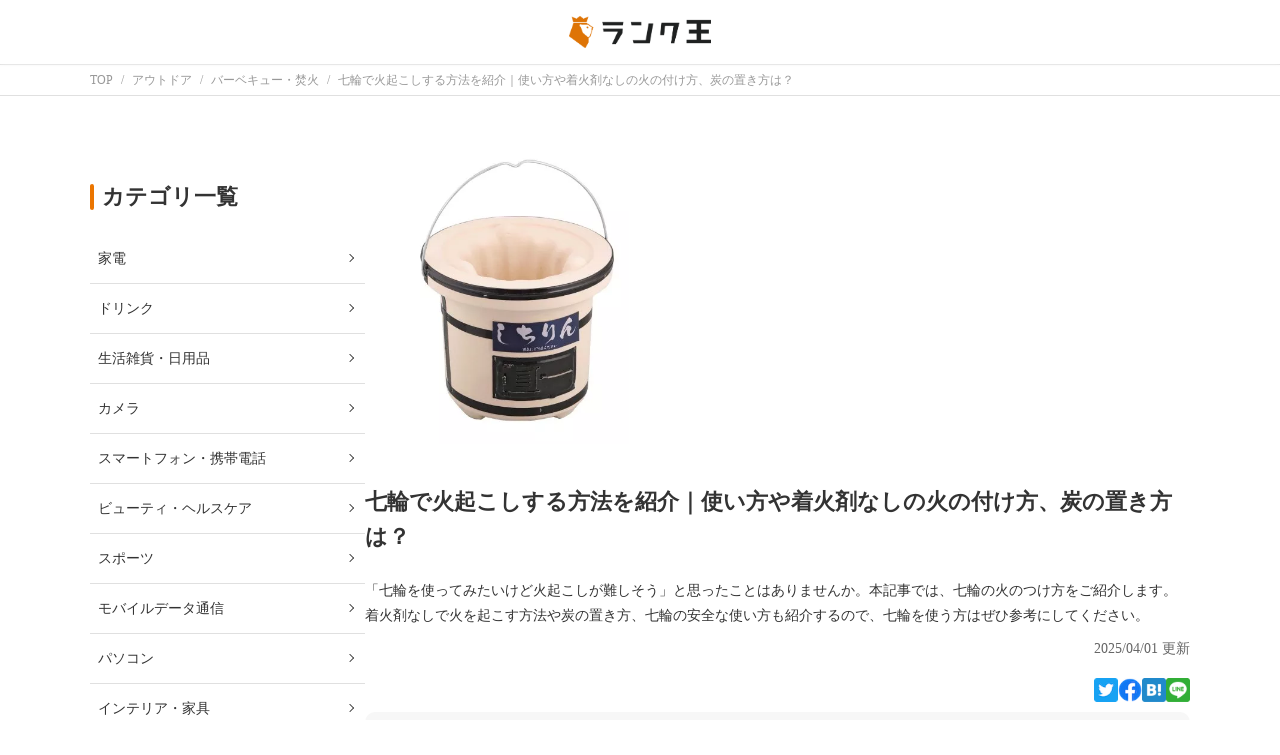

--- FILE ---
content_type: text/html; charset=UTF-8
request_url: https://rank-king.jp/article/18414
body_size: 18958
content:
<!doctype html>
<html lang="ja">
    <head prefix="og: http://ogp.me/ns# fb: http://ogp.me/ns/fb# article: http://ogp.me/ns/article#">
        <meta charset="utf-8">
        <meta name="viewport" content="width=device-width, initial-scale=1, shrink-to-fit=no">
        <meta name="referrer" content="no-referrer-when-downgrade">
        <!-- CSS, ASSETS -->
        <link rel="shortcut icon" href="https://image1.rank-king.jp/common/new_favicon.ico">

        <!-- 各種タグの埋め込み -->
        <!-- Google Search Console Tag -->
    <meta name="google-site-verification" content="Nq20npHruuM4lRN0zyS4z-676vNn5Ti3i8_9bDou9fg" />
<!-- Google Search Console Tag End -->        <!-- Google Tag Manager for Head -->
<script>
    (function(w,d,s,l,i){
        w[l]=w[l]||[];
        w[l].push({'gtm.start':new Date().getTime(),event:'gtm.js'});
        var f=d.getElementsByTagName(s)[0], j=d.createElement(s),dl=l!='dataLayer'?'&l='+l:'';
        j.async=true;
        j.src='https://www.googletagmanager.com/gtm.js?id='+i+dl;
        f.parentNode.insertBefore(j,f);})
    (window,document,'script','dataLayer','GTM-MDXLLBT');
</script>
<!-- End Google Tag Manager -->        <script data-ad-client="ca-pub-4141086125547997" async src="https://pagead2.googlesyndication.com/pagead/js/adsbygoogle.js"></script>
        <!-- Optimize Next -->
<script>(function(p,r,o,j,e,c,t,g){
p['_'+t]={};g=r.createElement('script');g.src='https://www.googletagmanager.com/gtm.js?id=GTM-'+t;r[o].prepend(g);
g=r.createElement('style');g.innerText='.'+e+t+'{visibility:hidden!important}';r[o].prepend(g);
r[o][j].add(e+t);setTimeout(function(){if(r[o][j].contains(e+t)){r[o][j].remove(e+t);p['_'+t]=0}},c)
})(window,document,'documentElement','classList','loading',2000,'M2BS496P')</script>
<!-- End Optimize Next -->
        <!-- Header Biddingなどheadsテーブルの中身を直入れ -->
                                    <!-- HeaderBidding -->
<script type="text/javascript">
  window.pbjs = window.pbjs || {};
  window.pbjs.que = window.pbjs.que || [];
</script>
<script async='async' src="https://flux-cdn.com/client/rank-king/rank-king.min.js"></script>
<script type="text/javascript">
   window.googletag = window.googletag || {};
   window.googletag.cmd = window.googletag.cmd || [];
</script>
<script async='async' src='https://securepubads.g.doubleclick.net/tag/js/gpt.js'></script>
<script type="text/javascript">
  window.fluxtag = {
    readyBids: {
      prebid: false,
      amazon: false,
      google: false
    },
    failSafeTimeout: 3e3,
    isFn: function isFn(object) {
      var _t = 'Function';
      var toString = Object.prototype.toString;
      return toString.call(object) === '[object ' + _t + ']';
    },
    launchAdServer: function() {
      if (!fluxtag.readyBids.prebid || !fluxtag.readyBids.amazon) {
        return;
      }
      fluxtag.requestAdServer();
    },
    requestAdServer: function() {
      if (!fluxtag.readyBids.google) {
        fluxtag.readyBids.google = true;
        googletag.cmd.push(function () {
          if (!!(pbjs.setTargetingForGPTAsync) && fluxtag.isFn(pbjs.setTargetingForGPTAsync)) {
            pbjs.que.push(function () {
              pbjs.setTargetingForGPTAsync();
            });
          }
          googletag.pubads().refresh();
        });
      }
    }
  };
</script>
<script type="text/javascript">
  setTimeout(function() {
    fluxtag.requestAdServer();
  }, fluxtag.failSafeTimeout);
</script>
<script type='text/javascript'>
  ! function (a9, a, p, s, t, A, g) {
    if (a[a9]) return;
    function q(c, r) {
      a[a9]._Q.push([c, r])
    }
    a[a9] = {
      init: function () {
        q("i", arguments)
      },
      fetchBids: function () {
        q("f", arguments)
      },
      setDisplayBids: function () {},
      targetingKeys: function () {
        return []
      },
      _Q: []
    };
    A = p.createElement(s);
    A.async = !0;
    A.src = t;
    g = p.getElementsByTagName(s)[0];
    g.parentNode.insertBefore(A, g)
  }("apstag", window, document, "script", "//c.amazon-adsystem.com/aax2/apstag.js");
  apstag.init({
    pubID: 'eaa07eea-32be-4333-a652-3b3498ff93e1', 
    adServer: 'googletag',
    bidTimeout: 2e3 
  });
  apstag.fetchBids({
     slots: [{
        slotID: 'div-gpt-ad-12345-0',
        slotName: '/22221930812/Rank-King_PC/Rank-king_PC_Article1',
        sizes: [ [300, 250], [336, 280], [250, 250]]
    },
　{
        slotID: 'div-gpt-ad-12345-1',
        slotName: '/22221930812/Rank-King_PC/Rank-king_PC_Article2',
        sizes: [ [300, 250], [336, 280], [250, 250]]
    },
　{
        slotID: 'div-gpt-ad-12345-3',
        slotName: '/22221930812/Rank-King_PC/Rank-king_PC_Article4',
        sizes: [ [300, 250], [336, 280], [250, 250]]
    },
　　{
        slotID: 'div-gpt-ad-12345-4',
        slotName: '/22221930812/Rank-King_PC/Rank-king_PC_Article5',
        sizes: [ [300, 250], [336, 280], [250, 250]]
    },
　{
        slotID: 'div-gpt-ad-12345-5',
        slotName: '/22221930812/Rank-King_PC/Rank-king_PC_Article6',
        sizes: [ [300, 250], [336, 280], [250, 250]]
    },
　{
        slotID: 'div-gpt-ad-12345-6',
        slotName: '/22221930812/Rank-King_PC/Rank-king_PC_Article7',
        sizes: [ [300, 250], [336, 280], [250, 250]]
    }]
  }, function (bids) {
    googletag.cmd.push(function () {
      apstag.setDisplayBids();
      // TAM(UAM)を呼び出す
      fluxtag.readyBids.amazon = true;
      fluxtag.launchAdServer();
    });
  });
</script>
<script type="text/javascript">
  googletag.cmd.push(function () {
            googletag.defineSlot(
                "/22221930812/Rank-King_PC/Rank-king_PC_Article1",
                [
                    [300, 250],
                    [336, 280],
                    [250, 250]
                ],
                "div-gpt-ad-12345-0"
            ).addService(googletag.pubads());
            googletag.defineSlot(
                "/22221930812/Rank-King_PC/Rank-king_PC_Article2",
                [
                    [300, 250],
                    [336, 280],
                    [250, 250]
                ],
                "div-gpt-ad-12345-1"
            ).addService(googletag.pubads());
            googletag.defineSlot(
                "/22221930812/Rank-King_PC/Rank-king_PC_Article4",
                [
                    [300, 250],
                    [336, 280],
                    [250, 250]
                ],
                "div-gpt-ad-12345-3"
            ).addService(googletag.pubads());
            googletag.defineSlot(
                "/22221930812/Rank-King_PC/Rank-king_PC_Article5",
                [
                    [300, 250],
                    [336, 280],
                    [250, 250]
                ],
                "div-gpt-ad-12345-4"
            ).addService(googletag.pubads());
            googletag.defineSlot(
                "/22221930812/Rank-King_PC/Rank-king_PC_Article6",
                [
                    [300, 250],
                    [336, 280],
                    [250, 250]
                ],
                "div-gpt-ad-12345-5"
            ).addService(googletag.pubads());
            googletag.defineSlot(
                "/22221930812/Rank-King_PC/Rank-king_PC_Article7",
                [
                    [300, 250],
                    [336, 280],
                    [250, 250]
                ],
                "div-gpt-ad-12345-6"
            ).addService(googletag.pubads());
  
    googletag.pubads().enableSingleRequest();
    googletag.pubads().disableInitialLoad();
    googletag.enableServices();
    // Prebidが呼び出せる状態の場合
    if (!!(window.pbFlux) && !!(window.pbFlux.prebidBidder) && fluxtag.isFn(window.pbFlux.prebidBidder)) {
      pbjs.que.push(function () {
        window.pbFlux.prebidBidder();
      });
    } else {
      // Prebidが呼び出せない場合、すぐにGAMを呼び出す
      fluxtag.readyBids.prebid = true;
      fluxtag.launchAdServer();
    }
  });
</script>
                    
            <meta property="og:locale" content="ja_JP" />

            <title>七輪で火起こしする方法を紹介｜使い方や着火剤なしの火の付け方、炭の置き方は？｜ランク王</title>
        <meta property="og:title" content="七輪で火起こしする方法を紹介｜使い方や着火剤なしの火の付け方、炭の置き方は？｜ランク王">
    
            <meta name="description" content="「七輪を使ってみたいけど火起こしが難しそう」と思ったことはありませんか。本記事では、七輪の火のつけ方をご紹介します。着火剤なしで火を起こす方法や炭の置き方、七輪の安全な使い方も紹介するので、七輪を使う方はぜひ参考にしてください。">
        <meta property="og:description" content="「七輪を使ってみたいけど火起こしが難しそう」と思ったことはありませんか。本記事では、七輪の火のつけ方をご紹介します。着火剤なしで火を起こす方法や炭の置き方、七輪の安全な使い方も紹介するので、七輪を使う方はぜひ参考にしてください。">
    
                        <meta name="robots" content="index,follow">
            
    
            <link rel="canonical" href="https://outdoor.rank-king.jp/article/761">
        <meta property="og:url" content="https://outdoor.rank-king.jp/article/761">
    
            <meta property="og:type" content="article">
    
            <meta property="og:image" content="https://image1.rank-king.jp/article/original/31618.webp">
    
                        <script type="application/ld+json">
                {"@context":"https:\/\/schema.org\/","@type":"BreadCrumbList","itemListElement":[{"@type":"ListItem","position":1,"name":"TOP","item":"https:\/\/rank-king.jp"},{"@type":"ListItem","position":2,"name":"\u30a2\u30a6\u30c8\u30c9\u30a2","item":"https:\/\/rank-king.jp\/category\/122"},{"@type":"ListItem","position":3,"name":"\u30d0\u30fc\u30d9\u30ad\u30e5\u30fc\u30fb\u711a\u706b","item":"https:\/\/rank-king.jp\/category\/144"},{"@type":"ListItem","position":4,"name":"\u4e03\u8f2a\u3067\u706b\u8d77\u3053\u3057\u3059\u308b\u65b9\u6cd5\u3092\u7d39\u4ecb\uff5c\u4f7f\u3044\u65b9\u3084\u7740\u706b\u5264\u306a\u3057\u306e\u706b\u306e\u4ed8\u3051\u65b9\u3001\u70ad\u306e\u7f6e\u304d\u65b9\u306f\uff1f","item":"https:\/\/rank-king.jp\/article\/18414"}]}            </script>
                    <script type="application/ld+json">
                {"@context":"https:\/\/schema.org\/","@type":"Article","mainEntityOfPage":{"@type":"WebPage","@id":"https:\/\/rank-king.jp\/article\/18414"},"headline":"\u4e03\u8f2a\u3067\u706b\u8d77\u3053\u3057\u3059\u308b\u65b9\u6cd5\u3092\u7d39\u4ecb\uff5c\u4f7f\u3044\u65b9\u3084\u7740\u706b\u5264\u306a\u3057\u306e\u706b\u306e\u4ed8\u3051\u65b9\u3001\u70ad\u306e\u7f6e\u304d\u65b9\u306f\uff1f","image":["https:\/\/image1.rank-king.jp\/article\/original\/31618.webp"],"datePublished":"2023-06-23T11:44:40+09:00","dateModified":"2025-04-01T16:00:00+09:00","author":{"@type":"Person","name":"\u30e9\u30f3\u30af\u738b\u7de8\u96c6\u90e8","description":"\u300c\u8cb7\u3046\u3092\u697d\u3057\u304f\u7c21\u5358\u306b\u300d\u30e9\u30f3\u30af\u738b\u306e\u30b3\u30f3\u30c6\u30f3\u30c4\u7de8\u96c6\u90e8\u3067\u3059\u3002","url":"https:\/\/rank-king.co.jp\/","memberOf":{"@type":"Organization","name":"\u30e9\u30f3\u30af\u738b\u682a\u5f0f\u4f1a\u793e","alternateName":"Rank King, inc.","description":"\u201c\u8cb7\u3046\u201d\u3092\u697d\u3057\u304f\u3001\u7c21\u5358\u306b\u3002","sameAs":"https:\/\/rank-king.co.jp\/"}},"publisher":{"@type":"Organization","name":"\u30e9\u30f3\u30af\u738b\u682a\u5f0f\u4f1a\u793e","alternateName":"Rank King, inc.","description":"\u201c\u8cb7\u3046\u201d\u3092\u697d\u3057\u304f\u3001\u7c21\u5358\u306b\u3002","sameAs":"https:\/\/rank-king.co.jp\/"}}            </script>
                    <script type="application/ld+json">
                {"@context":"https:\/\/schema.org\/","@type":"FAQPage","mainEntity":[{"@type":"Question","name":"\u4e03\u8f2a\u306e\u9b45\u529b\u3068\u306f\uff1f","acceptedAnswer":{"@type":"Answer","text":"\u4e03\u8f2a\u306f\u3001\u70ad\u3092\u7528\u3044\u3066\u8abf\u7406\u3059\u308b\u5668\u5177\u3067\u3059\u3002\u70ad\u304b\u3089\u306f\u98df\u6750\u306e\u65e8\u5473\u3092\u5f15\u304d\u51fa\u3059\u9060\u8d64\u5916\u7dda\u52b9\u679c\u304c\u767a\u751f\u3057\u3001\u65e8\u5473\u6210\u5206\u3092\u9003\u3055\u305a\u8abf\u7406\u3067\u304d\u307e\u3059\u3002\u307e\u305f\u3001\u70ad\u3060\u3051\u3067\u306a\u304f\u4e03\u8f2a\u672c\u4f53\u304b\u3089\u3082\u9060\u8d64\u5916\u7dda\u3092\u767a\u751f\u3055\u305b\u308b\u5546\u54c1\u3082\u3042\u308a\u3001\u76f8\u4e57\u52b9\u679c\u3067\u3088\u308a\u52b9\u679c\u7684\u306b\u65e8\u307f\u3092\u5f15\u304d\u51fa\u305b\u308b\u306e\u304c\u30dd\u30a4\u30f3\u30c8\u3002\u305d\u306e\u305f\u3081\u3001\u540c\u3058\u98df\u6750\u3092\u713c\u3044\u3066\u3082\u4e03\u8f2a\u3092\u4f7f\u3063\u305f\u3082\u306e\u3068\u4f7f\u3063\u3066\u3044\u306a\u3044\u3082\u306e\u3067\u306f\u3001\u98df\u611f\u3082\u5473\u3082\u5909\u308f\u308b\u306e\u304c\u9b45\u529b\u3068\u3044\u3048\u307e\u3059\u3002\n\u003Cbr\u003E\u003Ca href=\u0022https:\/\/rank-king.jp\/article\/18414#headline_10939217\u0022\u003E\u003E\u003E\u8a73\u3057\u304f\u306f\u3053\u3061\u3089\u003C\/a\u003E"}},{"@type":"Question","name":"\u4e03\u8f2a\u306e\u706b\u306e\u8d77\u3053\u3057\u65b9","acceptedAnswer":{"@type":"Answer","text":"\u30fb\u521d\u5fc3\u8005\u3067\u3082\u7c21\u5358\u300e\u30ac\u30b9\u30d0\u30fc\u30ca\u30fc\u300f\u003Cbr\u003E\u30fb\u6728\u70ad\u3084\u5099\u9577\u70ad\u3092\u71c3\u3084\u3059\u6642\u9593\u304c\u77ed\u7e2e\u3067\u304d\u308b\u300e\u706b\u8d77\u3053\u3057\u5668\u300f\u003Cbr\u003E\u30fb\u78ba\u5b9f\u306b\u706b\u7a2e\u304c\u3067\u304d\u308b\u300e\u7740\u706b\u5264\u300f\u003Cbr\u003E\u003Ca href=\u0022https:\/\/rank-king.jp\/article\/18414#headline_10939227\u0022\u003E\u003E\u003E\u8a73\u3057\u304f\u306f\u3053\u3061\u3089\u003C\/a\u003E"}}]}            </script>
                            
                    <link rel="stylesheet" href="https://rank-king.jp/css/article.css">
            
    <script type="text/javascript" src="https://cdn.jsdelivr.net/npm/jquery@3.6.0/dist/jquery.min.js"></script>
    <script type="text/javascript" src="/js/common.js"></script>
    </head>

    <body>
        <!-- 各種タグの埋め込み -->
        <!-- Google Tag Manager for Body (noscript) -->
<noscript><iframe src="https://www.googletagmanager.com/ns.html?id=GTM-MDXLLBT"height="0" width="0" style="display:none;visibility:hidden"></iframe></noscript>
<!-- End Google Tag Manager (noscript) -->
        <!-- microad -->
    <script type="text/javascript" src="//d-cache.microad.jp/js/td_rk_access.js"></script>
                                <script type="text/javascript">
                microadTd.RK.start({"large_category" : "outdoor","medium_category" : "bonfire", "small_category" : null})
                </script>
                            <!-- end microad -->

        <div class="wrapper">
                            <header class="l-header">
                    <div class="p-header">
    <a
        href="/" class="p-header__logo"
                    data-clicked-from="header"
            >
        <img class="p-header__logo__img" src="https://rank-king.jp/images/logo.png" alt="ランク王のロゴマーク" loading="lazy">
    </a>
</div>
                </header>
            
            <main class="l-container">
                
                <section class="l-top">
                        <nav class="l-breadcrumb">
        <div class="c-breadcrumb">
                            <div class="c-breadcrumb__item" itemprop="itemListElement" itemscope itemtype="http://schema.org/ListItem">
                    <a
                        itemprop="item" href="https://rank-king.jp"
                        data-clicked-from="breadcrumbs"
                    >
                        <span itemprop="name">TOP</span>
                    </a>
                    <meta itemprop="position" content="0"/>
                </div>
                            <div class="c-breadcrumb__item" itemprop="itemListElement" itemscope itemtype="http://schema.org/ListItem">
                    <a
                        itemprop="item" href="https://rank-king.jp/category/122"
                        data-clicked-from="breadcrumbs"
                    >
                        <span itemprop="name">アウトドア</span>
                    </a>
                    <meta itemprop="position" content="1"/>
                </div>
                            <div class="c-breadcrumb__item" itemprop="itemListElement" itemscope itemtype="http://schema.org/ListItem">
                    <a
                        itemprop="item" href="https://rank-king.jp/category/144"
                        data-clicked-from="breadcrumbs"
                    >
                        <span itemprop="name">バーベキュー・焚火</span>
                    </a>
                    <meta itemprop="position" content="2"/>
                </div>
                            <div class="c-breadcrumb__item" itemprop="itemListElement" itemscope itemtype="http://schema.org/ListItem">
                    <a
                        itemprop="item" href="https://rank-king.jp/article/18414"
                        data-clicked-from="breadcrumbs"
                    >
                        <span itemprop="name">七輪で火起こしする方法を紹介｜使い方や着火剤なしの火の付け方、炭の置き方は？</span>
                    </a>
                    <meta itemprop="position" content="3"/>
                </div>
                    </div>
    </nav>
                </section>

                
                <div class="l-column-container">
                    <div class="l-main">
                            <article>
        
        <section class="l-section">
            <div class="p-article-introduction">
    <div class="p-article-introduction__thumb">
                    <img src="https://image1.rank-king.jp/article/original/31618.webp" width="300" height="300" itemprop="image"/>
            </div>
    

    <div class="p-article-introduction__title">
        <h1 itemprop="name">七輪で火起こしする方法を紹介｜使い方や着火剤なしの火の付け方、炭の置き方は？</h1>
    </div>
    <div class="p-article-introduction__description">
        <p itemprop="description">「七輪を使ってみたいけど火起こしが難しそう」と思ったことはありませんか。本記事では、七輪の火のつけ方をご紹介します。着火剤なしで火を起こす方法や炭の置き方、七輪の安全な使い方も紹介するので、七輪を使う方はぜひ参考にしてください。</p>
    </div>
    <p class="p-article-introduction__updated-at" itemprop="dateModified">
        2025/04/01 更新
    </p>
    <p class="p-article-introduction__pr">
            </p>
    <div class="p-article-introduction__share">
        <div class="c-share">
    <a href="https://twitter.com/share?url=https://outdoor.rank-king.jp/article/761&via=rank_king_jp&related=rank_king_jp&text=七輪で火起こしする方法を紹介｜使い方や着火剤なしの火の付け方、炭の置き方は？｜ランク王"
        rel="nofollow"
        target="_blank"
        class="c-share__item">
        <img src="https://image1.rank-king.jp/common/twitter.png" height="32" width="32">
    </a>
    <a href="https://www.facebook.com/share.php?u=https://outdoor.rank-king.jp/article/761"
        rel="nofollow"
        target="_blank"
        class="c-share__item">
        <img src="https://image1.rank-king.jp/common/facebook.png" height="32" width="32">
    </a>
    <a href="http://b.hatena.ne.jp/add?mode=confirm&url=https://outdoor.rank-king.jp/article/761&title=七輪で火起こしする方法を紹介｜使い方や着火剤なしの火の付け方、炭の置き方は？｜ランク王"
        target="_blank"
        rel="nofollow"
        class="c-share__item">
        <img src="https://image1.rank-king.jp/common/hatena.png" height="32" width="32">
    </a>
    <a href="https://social-plugins.line.me/lineit/share?url=https%3A%2F%2Foutdoor.rank-king.jp%2Farticle%2F761"
        target="_blank"
        rel="nofollow"
        class="c-share__item">
        <img src="https://image1.rank-king.jp/common/line.png" height="32" width="32">
    </a>
</div>
    </div>
    <div class="p-article-introduction__affiliate-appeal">
        <p>
            ・商品PRを目的とした記事です。ランク王は、Amazon.co.jpアソシエイト、楽天アフィリエイトを始めとした各種アフィリエイトプログラムに参加しています。
            当サービスの記事で紹介している商品を購入すると、売上の一部がランク王に還元されます。
        </p>
        <p>
            ・当サイトのコンテンツの一部は「gooランキングセレクト」を継承しております。
        </p>
    </div>
</div>
        </section>

        
        
        
        
                    <section class="l-section">
                <section class="l-section">
        <div class="p-table-of-contents">
    <div class="p-table-of-contents__headline">目次</div>
    <ul class="p-table-of-contents__list">
                    <li>
                <a
                    href="#headline_10939213"
                    data-clicked-from="contents__7254628"
                >初心者でも簡単？七輪で火起こしする方法が知りたい！</a>
            </li>
                    <li>
                <a
                    href="#headline_10939217"
                    data-clicked-from="contents__7254843"
                >七輪の魅力とは？</a>
            </li>
                    <li>
                <a
                    href="#headline_10939220"
                    data-clicked-from="contents__7257094"
                >七輪で火起こしする際に気をつける点</a>
            </li>
                    <li>
                <a
                    href="#headline_10939224"
                    data-clicked-from="contents__7254629"
                >七輪での火起こしに必要なもの</a>
            </li>
                    <li>
                <a
                    href="#headline_10939353"
                    data-clicked-from="contents__10939353"
                >七輪で火を起こす前に確認するポイント</a>
            </li>
                    <li>
                <a
                    href="#headline_10939227"
                    data-clicked-from="contents__7254630"
                >七輪の火の起こし方</a>
            </li>
                    <li>
                <a
                    href="#headline_10939239"
                    data-clicked-from="contents__7254927"
                >着火剤なしで火起こしできるって本当？</a>
            </li>
                    <li>
                <a
                    href="#headline_10939242"
                    data-clicked-from="contents__7257097"
                >七輪で火起こしする際におすすめアイテム</a>
            </li>
                    <li>
                <a
                    href="#headline_10939257"
                    data-clicked-from="contents__9333168"
                >七輪の火の消し方やお手入れ方法</a>
            </li>
                    <li>
                <a
                    href="#headline_10939269"
                    data-clicked-from="contents__7254632"
                >七輪で火起こししていつもと違ったキャンプライフを楽しもう</a>
            </li>
            </ul>
</div>
        
                    <div class="p-attention-sentence">
    ※Amazonおよびこれらに関連するすべての商標は、Amazon.com, Inc.又はその関連会社の商標です。
</div>
        
    </section>
    <section class="l-section">
            </section>




            
        
        
        
        
        
        
        
            
    <div class="l-item">
                <a id="10939213" name="10939213">
<a id="headline_10939213" name="headline_10939213">
<a id="headline_'10939213" name="headline_'10939213">
                
                            <h2>初心者でも簡単？七輪で火起こしする方法が知りたい！</h2>
                                                </a>
</a>
</a>
            </div>
    
    <div class="l-item">
                <div class="c-image">
                        <a
                target="_blank"
                                    rel="nofollow"
                                                    href="https://www.amazon.co.jp/dp/B001GMKE98?tag=rank-king-article-18414-22&amp;linkCode=osi&amp;th=1&amp;psc=1"
                                data-clicked-from="item__10939214__image"
                                    onclick="gtag('event', 'img', {'event_category': 'article_affiliate','event_label':'10939214'});"
                                referrerpolicy="no-referrer-when-downgrade"
            >
                <div class="c-image__img">
                    <img loading="lazy" height="400" width="600" src="https://image1.rank-king.jp/item/image/original/7287283.jpg.webp">
                </div>
            </a>
                        <p class="c-image__linkurl">
            出典：
            <a
                target="_blank"
                                    rel="nofollow"
                                href="https://www.amazon.co.jp/dp/B001GMKE98?tag=rank-king-article-18414-22&amp;linkCode=osi&amp;th=1&amp;psc=1"
                data-clicked-from="item__10939214__image"
                                    onclick="gtag('event', 'img', {'event_category': 'article_affiliate','event_label':'10939214'});"
                                referrerpolicy="no-referrer-when-downgrade"
            >
                https://www.amazon.co.jp
            </a>
        </p>
    </div>
            </div>
    
    <div class="l-item">
                <a id="10939215" name="10939215" style="text-decoration:none;">
    <div class="p-rich-text">
        <div class="c-rich-text">
    
    <p>自宅の庭やキャンプ場など、屋外で手軽に炭火焼きを楽しめる七輪。炭火は食材の旨味を引き出す遠赤外線効果が非常に高いのが特徴で、ガスと比べて約4倍になります。<span style="background-color: #ffe3fc;"><strong>七輪で調理すると外はパリッと中はふっくらとした焼き上がりになり、いつもと違った食感を楽しめる</strong></span>のが魅力です。</p>
<p>&nbsp;</p>
<p>しかし、七輪と一言で言っても、<span style="background-color: #ffe3fc;"><strong>材質や形状が異なり、さまざまな商品があるため、どれを選べばいいのか分かりにくい</strong></span>ですよね。七輪を初めて使う初心者の方では、使い方から分からないという方もいるかもしれません。</p>
<p>&nbsp;</p>
<p>そこで本記事では、<span style="background-color: #ffe3fc;"><strong>七輪の火起こしについて初心者の方でも分かりやすいように詳しく紹介</strong></span>します。火起こしの方法だけでなく、火起こしするときにあると便利なアイテムや、着火剤なしでも火を起こす方法も紹介するので、ぜひ参考にしてください。</p>
</div>
    </div>
</a>
            </div>
    
    <div class="l-item">
                <a
    href="#10939227"
            data-clicked-from="item__10939216__button"
                referrerpolicy="no-referrer-when-downgrade"
>
        <div class="c-button">
                                                <span class="c-button--text">
                    今すぐ見る！七輪の火の起こし方
                </span>
                        </div>
</a>
                    </div>
            
                    
            
            
                            <div class="p-ads">
            <div
    class="c-ad"
    >
    <!-- /22221930812/Rank-King_PC/Rank-king_PC_Article1 -->
<div id='div-gpt-ad-12345-0'>
  <script>
    googletag.cmd.push(function() { googletag.display('div-gpt-ad-12345-0'); });
  </script>
</div>
</div>
            <div
    class="c-ad"
    >
    <!-- /22221930812/Rank-King_PC/Rank-king_PC_Article2 -->
<div id='div-gpt-ad-12345-1'>
  <script>
    googletag.cmd.push(function() { googletag.display('div-gpt-ad-12345-1'); });
  </script>
</div>
</div>
    </div>
                    
        
        
        
        
        
        
            
    <div class="l-item">
                <a id="10939217" name="10939217">
<a id="headline_10939217" name="headline_10939217">
<a id="headline_'10939217" name="headline_'10939217">
                
                            <h2>七輪の魅力とは？</h2>
                                                </a>
</a>
</a>
            </div>
    
    <div class="l-item">
                <div class="c-image">
                        <a
                target="_blank"
                                    rel="nofollow"
                                                    href="https://www.amazon.co.jp/dp/B000PIRJ4M?tag=rank-king-article-18414-22&amp;linkCode=osi&amp;th=1&amp;psc=1"
                                data-clicked-from="item__10939218__image"
                                    onclick="gtag('event', 'img', {'event_category': 'article_affiliate','event_label':'10939218'});"
                                referrerpolicy="no-referrer-when-downgrade"
            >
                <div class="c-image__img">
                    <img loading="lazy" height="400" width="600" src="https://image1.rank-king.jp/item/image/original/7287286.jpg.webp">
                </div>
            </a>
                        <p class="c-image__linkurl">
            出典：
            <a
                target="_blank"
                                    rel="nofollow"
                                href="https://www.amazon.co.jp/dp/B000PIRJ4M?tag=rank-king-article-18414-22&amp;linkCode=osi&amp;th=1&amp;psc=1"
                data-clicked-from="item__10939218__image"
                                    onclick="gtag('event', 'img', {'event_category': 'article_affiliate','event_label':'10939218'});"
                                referrerpolicy="no-referrer-when-downgrade"
            >
                https://www.amazon.co.jp
            </a>
        </p>
    </div>
            </div>
    
    <div class="l-item">
                <a id="10939219" name="10939219" style="text-decoration:none;">
    <div class="p-rich-text">
        <div class="c-rich-text">
    
    <p>七輪は、炭を用いて調理する器具です。炭からは食材の旨味を引き出す遠赤外線効果が発生し、旨味成分を逃さず調理できます。また、<span style="background-color: #ffe3fc;"><strong>炭だけでなく七輪本体からも遠赤外線を発生させる商品もあり、相乗効果でより効果的に旨みを引き出せる</strong></span>のがポイント。そのため、同じ食材を焼いても七輪を使ったものと使っていないものでは、食感も味も変わるのが魅力といえます。</p>
<p>&nbsp;</p>
<p>七輪は焼くだけでなく、<span style="background-color: #ffe3fc;"><strong>炊飯・燻製・蒸す・煮るなどさまざまな調理が可能</strong></span>です。火力の強さを利用して、中華料理のような炒め物もお手のものです。七輪は一台で何役もこなしてくれる、とても便利なアイテムです。</p>
</div>
    </div>
</a>
            </div>
            
        
        
                    
                    
        
        
        
        
            
    <div class="l-item">
                <a id="10939220" name="10939220">
<a id="headline_10939220" name="headline_10939220">
<a id="headline_'10939220" name="headline_'10939220">
                
                            <h2>七輪で火起こしする際に気をつける点</h2>
                                                </a>
</a>
</a>
            </div>
    
    <div class="l-item">
                <div class="c-image">
                        <a
                target="_blank"
                                    rel="nofollow"
                                                    href="https://www.amazon.co.jp/dp/B001UJKTFG?tag=rank-king-article-18414-22&amp;linkCode=osi&amp;th=1&amp;psc=1"
                                data-clicked-from="item__10939221__image"
                                    onclick="gtag('event', 'img', {'event_category': 'article_affiliate','event_label':'10939221'});"
                                referrerpolicy="no-referrer-when-downgrade"
            >
                <div class="c-image__img">
                    <img loading="lazy" height="400" width="600" src="https://image1.rank-king.jp/item/image/original/7287293.jpg.webp">
                </div>
            </a>
                        <p class="c-image__linkurl">
            出典：
            <a
                target="_blank"
                                    rel="nofollow"
                                href="https://www.amazon.co.jp/dp/B001UJKTFG?tag=rank-king-article-18414-22&amp;linkCode=osi&amp;th=1&amp;psc=1"
                data-clicked-from="item__10939221__image"
                                    onclick="gtag('event', 'img', {'event_category': 'article_affiliate','event_label':'10939221'});"
                                referrerpolicy="no-referrer-when-downgrade"
            >
                https://www.amazon.co.jp
            </a>
        </p>
    </div>
            </div>
    
    <div class="l-item">
                <a id="10939222" name="10939222" style="text-decoration:none;">
    <div class="p-rich-text">
        <div class="c-rich-text">
    
    <p>さまざまな食材を美味しく調理できる七輪ですが、火を使う特性上、いくつか注意するべき点があります。<span style="background-color: #ffe3fc;"><strong>七輪を室内で使う場合は一酸化炭素中毒にならないように、密室では使わず換気ができるところで使いましょう</strong></span>。一酸化炭素中毒は最悪の場合、生命に関わる事故につながるので、換気が重要と覚えておいてください。</p>
<p>&nbsp;</p>
<p>また、室内で使う際は炭の種類にも注目しておきたいところです。素人は炭なら何でも使えると思ってしまいがちですが、木炭・豆炭・備長炭・オガ炭・練炭など複数の種類があり、使う場所によって向き・不向きがあります。<span style="background-color: #ffe3fc;"><strong>室内なら煙が少ない備長炭・オガ炭がおすすめ</strong></span>です。</p>
</div>
    </div>
</a>
            </div>
    
    <div class="l-item">
                <a
    href="#10939227"
            data-clicked-from="item__10939223__button"
                referrerpolicy="no-referrer-when-downgrade"
>
        <div class="c-button">
                                                <span class="c-button--text">
                    今すぐ見る！七輪の火の起こし方
                </span>
                        </div>
</a>
                    </div>
            
        
        
        
        
                    
            
            
                            <div class="p-ads">
            <div
    class="c-ad"
    >
    <!-- /22221930812/Rank-King_PC/Rank-king_PC_Article4 -->
<div id='div-gpt-ad-12345-3'>
  <script>
    googletag.cmd.push(function() { googletag.display('div-gpt-ad-12345-3'); });
  </script>
</div>
</div>
            <div
    class="c-ad"
    >
    <!-- /22221930812/Rank-King_PC/Rank-king_PC_Article5 -->
<div id='div-gpt-ad-12345-4'>
  <script>
    googletag.cmd.push(function() { googletag.display('div-gpt-ad-12345-4'); });
  </script>
</div>
</div>
    </div>
                    
        
        
            
    <div class="l-item">
                <a id="10939224" name="10939224">
<a id="headline_10939224" name="headline_10939224">
<a id="headline_'10939224" name="headline_'10939224">
                
                            <h2>七輪での火起こしに必要なもの</h2>
                                                </a>
</a>
</a>
            </div>
    
    <div class="l-item">
                <div class="c-image">
                        <a
                target="_blank"
                                    rel="nofollow"
                                                    href="https://www.amazon.co.jp/dp/B00C5Y4LS6?tag=rank-king-article-18414-22&amp;linkCode=osi&amp;th=1&amp;psc=1"
                                data-clicked-from="item__10939225__image"
                                    onclick="gtag('event', 'img', {'event_category': 'article_affiliate','event_label':'10939225'});"
                                referrerpolicy="no-referrer-when-downgrade"
            >
                <div class="c-image__img">
                    <img loading="lazy" height="400" width="600" src="https://image1.rank-king.jp/item/image/original/7287295.jpg.webp">
                </div>
            </a>
                        <p class="c-image__linkurl">
            出典：
            <a
                target="_blank"
                                    rel="nofollow"
                                href="https://www.amazon.co.jp/dp/B00C5Y4LS6?tag=rank-king-article-18414-22&amp;linkCode=osi&amp;th=1&amp;psc=1"
                data-clicked-from="item__10939225__image"
                                    onclick="gtag('event', 'img', {'event_category': 'article_affiliate','event_label':'10939225'});"
                                referrerpolicy="no-referrer-when-downgrade"
            >
                https://www.amazon.co.jp
            </a>
        </p>
    </div>
            </div>
    
    <div class="l-item">
                <a id="10939226" name="10939226" style="text-decoration:none;">
    <div class="p-rich-text">
        <div class="c-rich-text">
    
    <p><span style="background-color: #ffe3fc;"><strong>七輪で火起こしをするのに必要なものは、七輪・炭・バーナー・着火剤・火ばさみの4つ</strong></span>です。七輪は一生物として愛用できる切り出し七輪と、リーズナブルな価格設定の練り物七輪の2種類があります。気軽に七輪を楽しみたいなら練り物七輪で十分です。</p>
<p>&nbsp;</p>
<p>炭は、さまざまな種類のものがありますが、<span style="background-color: #ffe3fc;"><strong>七輪におすすめと言われているのが高級な備長炭と、備長炭に劣らぬ性能でやや低価格なオガ炭</strong></span>です。バーナーはマッチやライター、着火剤は新聞紙で代用できなくもないですが、時間がかかる上に危険性が高く、あまりおすすめできません。</p>
<p>&nbsp;</p>
<p><span style="background-color: #ffe3fc;"><strong>燃焼中の炭は高温なため、やけどを防止するためにも火ばさみは必須</strong></span>です。トング式や折りたたみ式など種類があるので、使いやすいものを選びましょう。</p>
</div>
    </div>
</a>
            </div>
            
        
        
        
        
        
        
                                    
                                    <div class="l-browsi"></div>

                                                        
            
    <div class="l-item">
                <a id="10939353" name="10939353">
<a id="headline_10939353" name="headline_10939353">
<a id="headline_'10939353" name="headline_'10939353">
                
                            <h2>七輪で火を起こす前に確認するポイント</h2>
                                                </a>
</a>
</a>
            </div>
    
    <div class="l-item">
                <div class="c-image">
                        <a
                target="_blank"
                                    rel="nofollow"
                                                    href="https://pixabay.com/ja/photos/考え-ポインティング-手を上げて-3082824/"
                                data-clicked-from="item__10991076__image"
                                referrerpolicy="no-referrer-when-downgrade"
            >
                <div class="c-image__img">
                    <img loading="lazy" height="400" width="600" src="https://image1.rank-king.jp/item/image/original/10991076.jpg.webp">
                </div>
            </a>
                        <p class="c-image__linkurl">
            出典：
            <a
                target="_blank"
                                    rel="nofollow"
                                href="https://pixabay.com/ja/photos/考え-ポインティング-手を上げて-3082824/"
                data-clicked-from="item__10991076__image"
                                referrerpolicy="no-referrer-when-downgrade"
            >
                https://pixabay.com
            </a>
        </p>
    </div>
            </div>
    
    <div class="l-item">
                <a id="10991075" name="10991075" style="text-decoration:none;">
    <div class="p-rich-text">
        <div class="c-rich-text">
    
    <p>火を起こす前に確認しておくべきことは、七輪の底にセットする火皿です。破損していないか、セットするのを忘れていないか、チェックしましょう。また、<span style="background-color: #ffe3fc;"><strong>送風口がきちんと開閉できるかも要確認</strong></span>です。煤や灰が詰まると開閉できなくなるため、必ずお手入れしておきましょう。</p>
</div>
    </div>
</a>
            </div>
            
        
        
        
        
        
        
                                    
                                    <div class="l-browsi"></div>

                                                        
            
    <div class="l-item">
                <a id="10939227" name="10939227">
<a id="headline_10939227" name="headline_10939227">
<a id="headline_'10939227" name="headline_'10939227">
                
                            <h2>七輪の火の起こし方</h2>
                                                </a>
</a>
</a>
            </div>
    
    <div class="l-item">
                <div class="c-image">
                        <a
                target="_blank"
                                    rel="nofollow"
                                                    href="https://www.amazon.co.jp/dp/B003AKZ7FA?tag=rank-king-article-18414-22&amp;linkCode=osi&amp;th=1&amp;psc=1"
                                data-clicked-from="item__10939228__image"
                                    onclick="gtag('event', 'img', {'event_category': 'article_affiliate','event_label':'10939228'});"
                                referrerpolicy="no-referrer-when-downgrade"
            >
                <div class="c-image__img">
                    <img loading="lazy" height="400" width="600" src="https://image1.rank-king.jp/item/image/original/7287299.jpg.webp">
                </div>
            </a>
                        <p class="c-image__linkurl">
            出典：
            <a
                target="_blank"
                                    rel="nofollow"
                                href="https://www.amazon.co.jp/dp/B003AKZ7FA?tag=rank-king-article-18414-22&amp;linkCode=osi&amp;th=1&amp;psc=1"
                data-clicked-from="item__10939228__image"
                                    onclick="gtag('event', 'img', {'event_category': 'article_affiliate','event_label':'10939228'});"
                                referrerpolicy="no-referrer-when-downgrade"
            >
                https://www.amazon.co.jp
            </a>
        </p>
    </div>
            </div>
    
    <div class="l-item">
                <a id="10939229" name="10939229" style="text-decoration:none;">
    <div class="p-rich-text">
        <div class="c-rich-text">
    
    <p>ここからは、七輪で火を起こす方法について紹介します。炭に火をつけるのは一見難しそうですが、手順通りにやれば簡単につけられるので試してみてください。</p>
<p>&nbsp;</p>
<ul>
<li><a href="#10939230"><span style="text-decoration: underline;"><strong>初心者でも簡単『ガスバーナー』</strong></span></a></li>
<li><a href="#10939233"><span style="text-decoration: underline;"><strong>木炭や備長炭を燃やす時間が短縮できる『火起こし器』</strong></span></a></li>
<li><a href="#10939236"><span style="text-decoration: underline;"><strong>確実に火種ができる『着火剤』</strong></span></a></li>
</ul>
</div>
    </div>
</a>
            </div>
    
    <div class="l-item">
                <a id="10939230" name="10939230">
<a id="headline_10939230" name="headline_10939230">
<a id="headline_'10939230" name="headline_'10939230">
                
                            <h3>初心者でも簡単『ガスバーナー』</h3>
                        </a>
</a>
</a>
            </div>
    
    <div class="l-item">
                <div class="c-image">
                        <a
                target="_blank"
                                    rel="nofollow"
                                                    href="https://www.amazon.co.jp/dp/B08WL1FPQN?tag=rank-king-article-18414-22&amp;linkCode=osi&amp;th=1&amp;psc=1"
                                data-clicked-from="item__10939231__image"
                                    onclick="gtag('event', 'img', {'event_category': 'article_affiliate','event_label':'10939231'});"
                                referrerpolicy="no-referrer-when-downgrade"
            >
                <div class="c-image__img">
                    <img loading="lazy" height="400" width="600" src="https://image1.rank-king.jp/item/image/original/7287478.jpg.webp">
                </div>
            </a>
                        <p class="c-image__linkurl">
            出典：
            <a
                target="_blank"
                                    rel="nofollow"
                                href="https://www.amazon.co.jp/dp/B08WL1FPQN?tag=rank-king-article-18414-22&amp;linkCode=osi&amp;th=1&amp;psc=1"
                data-clicked-from="item__10939231__image"
                                    onclick="gtag('event', 'img', {'event_category': 'article_affiliate','event_label':'10939231'});"
                                referrerpolicy="no-referrer-when-downgrade"
            >
                https://www.amazon.co.jp
            </a>
        </p>
    </div>
            </div>
    
    <div class="l-item">
                <a id="10939232" name="10939232" style="text-decoration:none;">
    <div class="p-rich-text">
        <div class="c-rich-text">
    
    <p>いつも火を起こすのに手間がかかってしまう方は、ガスバーナーを使ってみましょう。ガスバーナーはクッキングバーナーやトーチバーナーとも呼ばれており、<span style="background-color: #ffe3fc;"><strong>ホームセンターで気軽に購入できる火起こしグッズ</strong></span>です。</p>
<p>&nbsp;</p>
<p>バーナー以外にガスボンベが必要になりますが、<span style="background-color: #ffe3fc;"><strong>ガスを噴出させ着火したら、あとは炭を赤くなるまで炙るだけなので簡単に火をつけられます</strong></span>。ガスバーナーは繰り返し何度も使えるので、1つ持っておくと今後も便利です。</p>
</div>
    </div>
</a>
            </div>
    
    <div class="l-item">
                <a id="10939233" name="10939233">
<a id="headline_10939233" name="headline_10939233">
<a id="headline_'10939233" name="headline_'10939233">
                
                            <h3>木炭や備長炭を燃やす時間が短縮できる『火起こし器』</h3>
                        </a>
</a>
</a>
            </div>
    
    <div class="l-item">
                <div class="c-image">
                        <a
                target="_blank"
                                    rel="nofollow"
                                                    href="https://www.amazon.co.jp/dp/B09YH1DH7S?tag=rank-king-article-18414-22&amp;linkCode=osi&amp;th=1&amp;psc=1"
                                data-clicked-from="item__10939234__image"
                                    onclick="gtag('event', 'img', {'event_category': 'article_affiliate','event_label':'10939234'});"
                                referrerpolicy="no-referrer-when-downgrade"
            >
                <div class="c-image__img">
                    <img loading="lazy" height="400" width="600" src="https://image1.rank-king.jp/item/image/original/7287482.jpg.webp">
                </div>
            </a>
                        <p class="c-image__linkurl">
            出典：
            <a
                target="_blank"
                                    rel="nofollow"
                                href="https://www.amazon.co.jp/dp/B09YH1DH7S?tag=rank-king-article-18414-22&amp;linkCode=osi&amp;th=1&amp;psc=1"
                data-clicked-from="item__10939234__image"
                                    onclick="gtag('event', 'img', {'event_category': 'article_affiliate','event_label':'10939234'});"
                                referrerpolicy="no-referrer-when-downgrade"
            >
                https://www.amazon.co.jp
            </a>
        </p>
    </div>
            </div>
    
    <div class="l-item">
                <a id="10939235" name="10939235" style="text-decoration:none;">
    <div class="p-rich-text">
        <div class="c-rich-text">
    
    <p>火起こし器は円筒状になっているのが特徴で、<span style="background-color: #ffe3fc;"><strong>煙突効果の原理を利用して火起こしをしやすくするアイテム</strong></span>です。下部に設けられた空気の取り込み穴から新鮮な空気を常に取り入れるため、火が燃え続けて炭に火がつきやすくなります。</p>
<p>&nbsp;</p>
<p>火起こし器を使う際は、<span style="background-color: #ffe3fc;"><strong>火起こし器の下部に新聞紙や着火剤を起き、その上に炭を小さいものから順に並べましょう</strong></span>。並べ終わったら、新聞紙や着火剤に火をつけてしばらく待てば火がついた炭が出来上がります。</p>
</div>
    </div>
</a>
            </div>
    
    <div class="l-item">
                <a id="10939236" name="10939236">
<a id="headline_10939236" name="headline_10939236">
<a id="headline_'10939236" name="headline_'10939236">
                
                            <h3>確実に火種ができる『着火剤』</h3>
                        </a>
</a>
</a>
            </div>
    
    <div class="l-item">
                <div class="c-image">
                        <a
                target="_blank"
                                    rel="nofollow"
                                                    href="https://www.amazon.co.jp/dp/B008FVBCZI?tag=rank-king-article-18414-22&amp;linkCode=osi&amp;th=1&amp;psc=1"
                                data-clicked-from="item__10939237__image"
                                    onclick="gtag('event', 'img', {'event_category': 'article_affiliate','event_label':'10939237'});"
                                referrerpolicy="no-referrer-when-downgrade"
            >
                <div class="c-image__img">
                    <img loading="lazy" height="400" width="600" src="https://image1.rank-king.jp/item/image/original/7287483.jpg.webp">
                </div>
            </a>
                        <p class="c-image__linkurl">
            出典：
            <a
                target="_blank"
                                    rel="nofollow"
                                href="https://www.amazon.co.jp/dp/B008FVBCZI?tag=rank-king-article-18414-22&amp;linkCode=osi&amp;th=1&amp;psc=1"
                data-clicked-from="item__10939237__image"
                                    onclick="gtag('event', 'img', {'event_category': 'article_affiliate','event_label':'10939237'});"
                                referrerpolicy="no-referrer-when-downgrade"
            >
                https://www.amazon.co.jp
            </a>
        </p>
    </div>
            </div>
    
    <div class="l-item">
                <a id="10939238" name="10939238" style="text-decoration:none;">
    <div class="p-rich-text">
        <div class="c-rich-text">
    
    <p><span style="background-color: #ffe3fc;"><strong>着火剤は火起こしの手助けをしてくれる便利アイテム</strong></span>です。ゼリー状のものや圧縮木材繊維を使用したものなど、さまざまな種類がありますが、使い方は大きく変わりません。</p>
<p>&nbsp;</p>
<p>着火剤を使う際は着火剤を一番下に置き、その上に炭を並べてから着火剤に火をつけます。炭を並べるときは、小さいものから順番に並べて大きいものは上の方に来るようにしましょう。<span style="background-color: #ffe3fc;"><strong>炭で覆い尽くすと空気が流れにくく火が消えてしまうので、適度に空気の通り道を作るのがコツ</strong></span>です。</p>
</div>
    </div>
</a>
            </div>
            
        
        
        
        
        
        
                                    
                                    <div class="l-browsi"></div>

                                                        
            
    <div class="l-item">
                <a id="10939239" name="10939239">
<a id="headline_10939239" name="headline_10939239">
<a id="headline_'10939239" name="headline_'10939239">
                
                            <h2>着火剤なしで火起こしできるって本当？</h2>
                                                </a>
</a>
</a>
            </div>
    
    <div class="l-item">
                <div class="c-image">
                        <a
                target="_blank"
                                    rel="nofollow"
                                                    href="https://www.amazon.co.jp/dp/B00DU4GYKS?tag=rank-king-article-18414-22&amp;linkCode=osi&amp;th=1&amp;psc=1"
                                data-clicked-from="item__10939240__image"
                                    onclick="gtag('event', 'img', {'event_category': 'article_affiliate','event_label':'10939240'});"
                                referrerpolicy="no-referrer-when-downgrade"
            >
                <div class="c-image__img">
                    <img loading="lazy" height="400" width="600" src="https://image1.rank-king.jp/item/image/original/7287485.jpg.webp">
                </div>
            </a>
                        <p class="c-image__linkurl">
            出典：
            <a
                target="_blank"
                                    rel="nofollow"
                                href="https://www.amazon.co.jp/dp/B00DU4GYKS?tag=rank-king-article-18414-22&amp;linkCode=osi&amp;th=1&amp;psc=1"
                data-clicked-from="item__10939240__image"
                                    onclick="gtag('event', 'img', {'event_category': 'article_affiliate','event_label':'10939240'});"
                                referrerpolicy="no-referrer-when-downgrade"
            >
                https://www.amazon.co.jp
            </a>
        </p>
    </div>
            </div>
    
    <div class="l-item">
                <a id="10939241" name="10939241" style="text-decoration:none;">
    <div class="p-rich-text">
        <div class="c-rich-text">
    
    <p>いざ使おうと思ったときに着火剤を用意するのを忘れたという経験はありませんか。着火剤は火起こしにとても便利なアイテムなので、<span style="background-color: #ffe3fc;"><strong>ないと焦ってしまうかもしれませんが、さまざまなもので代用できます</strong></span>。</p>
<p>&nbsp;</p>
<p>王道アイテムとして<span style="background-color: #ffe3fc;"><strong>新聞紙が挙げられますが、ただそのまま使っても炭に火がつく前に燃えきってしまうため、ちょっとした工夫が必要</strong></span>です。その工夫とは、新聞紙を20cm程度の棒状になるように丸め、井げた状に組んだ後、新聞紙が倒れないよう周りに炭を置きます。その後、真ん中に火をつけた新聞紙を投入すれば火が付きます。</p>
<p>&nbsp;</p>
<p>また、新聞紙以外にも、<span style="background-color: #ffe3fc;"><strong>乾燥した小枝・割り箸・松ぼっくりなど代用できるものはたくさんある</strong></span>ので、着火剤を忘れたときに焦らないよう覚えておきましょう。</p>
</div>
    </div>
</a>
            </div>
            
        
        
        
        
        
        
                                    
                                    <div class="l-browsi"></div>

                                                        
            
    <div class="l-item">
                <a id="10939242" name="10939242">
<a id="headline_10939242" name="headline_10939242">
<a id="headline_'10939242" name="headline_'10939242">
                
                            <h2>七輪で火起こしする際におすすめアイテム</h2>
                                                </a>
</a>
</a>
            </div>
    
    <div class="l-item">
                <div class="c-image">
                        <a
                target="_blank"
                                    rel="nofollow"
                                                    href="https://www.amazon.co.jp/dp/B00F0AVW5C?tag=rank-king-article-18414-22&amp;linkCode=osi&amp;th=1&amp;psc=1"
                                data-clicked-from="item__10939243__image"
                                    onclick="gtag('event', 'img', {'event_category': 'article_affiliate','event_label':'10939243'});"
                                referrerpolicy="no-referrer-when-downgrade"
            >
                <div class="c-image__img">
                    <img loading="lazy" height="400" width="600" src="https://image1.rank-king.jp/item/image/original/7287489.jpg.webp">
                </div>
            </a>
                        <p class="c-image__linkurl">
            出典：
            <a
                target="_blank"
                                    rel="nofollow"
                                href="https://www.amazon.co.jp/dp/B00F0AVW5C?tag=rank-king-article-18414-22&amp;linkCode=osi&amp;th=1&amp;psc=1"
                data-clicked-from="item__10939243__image"
                                    onclick="gtag('event', 'img', {'event_category': 'article_affiliate','event_label':'10939243'});"
                                referrerpolicy="no-referrer-when-downgrade"
            >
                https://www.amazon.co.jp
            </a>
        </p>
    </div>
            </div>
    
    <div class="l-item">
                <a id="10939244" name="10939244" style="text-decoration:none;">
    <div class="p-rich-text">
        <div class="c-rich-text">
    
    <p>ここからは、七輪で火起こしする際のおすすめアイテムを紹介します。以下に紹介するアイテムがあると、今まで面倒に感じていた火起こしが簡単にできるようになるので、チェックしておきましょう。</p>
<p>&nbsp;</p>
<ul>
<li><a href="#10939245"><span style="text-decoration: underline;"><strong>コスパ抜群『バンドッグ』の七輪</strong></span></a></li>
<li><a href="#10939248"><span style="text-decoration: underline;"><strong>薄く折り畳めて持ち運びに便利な『キャプテンスタッグ』の火起こし器</strong></span></a></li>
<li><a href="#10939251"><span style="text-decoration: underline;"><strong>完全防水で便利な『ロゴス』の着火剤</strong></span></a></li>
<li><a href="#10939254"><span style="text-decoration: underline;"><strong>逆さにしても使える『ソト』のガスバーナー</strong></span></a></li>
</ul>
</div>
    </div>
</a>
            </div>
    
    <div class="l-item">
                <a id="10939245" name="10939245">
<a id="headline_10939245" name="headline_10939245">
<a id="headline_'10939245" name="headline_'10939245">
                
                            <h3>コスパ抜群『バンドック』の七輪</h3>
                        </a>
</a>
</a>
            </div>
    
    <div class="l-item">
                <div class="c-image">
                        <a
                target="_blank"
                                    rel="nofollow"
                                                    href="https://www.amazon.co.jp/dp/B01D893AZQ?tag=rank-king-article-18414-22&amp;linkCode=osi&amp;th=1&amp;psc=1"
                                data-clicked-from="item__10939246__image"
                                    onclick="gtag('event', 'img', {'event_category': 'article_affiliate','event_label':'10939246'});"
                                referrerpolicy="no-referrer-when-downgrade"
            >
                <div class="c-image__img">
                    <img loading="lazy" height="400" width="600" src="https://image1.rank-king.jp/item/image/original/7287492.jpg.webp">
                </div>
            </a>
                        <p class="c-image__linkurl">
            出典：
            <a
                target="_blank"
                                    rel="nofollow"
                                href="https://www.amazon.co.jp/dp/B01D893AZQ?tag=rank-king-article-18414-22&amp;linkCode=osi&amp;th=1&amp;psc=1"
                data-clicked-from="item__10939246__image"
                                    onclick="gtag('event', 'img', {'event_category': 'article_affiliate','event_label':'10939246'});"
                                referrerpolicy="no-referrer-when-downgrade"
            >
                https://www.amazon.co.jp
            </a>
        </p>
    </div>
            </div>
    
    <div class="l-item">
                <a id="10939247" name="10939247" style="text-decoration:none;">
    <div class="p-rich-text">
        <div class="c-rich-text">
    
    <p>株式会社カワセのアウトドア・レジャーブランドのバンドック。<span style="background-color: #ffe3fc;"><strong>バンドックの七輪は、2～3000円台で販売されている</strong></span>ため、リーズナブルな価格の七輪を探している方におすすめのブランドです。本体下部に空気窓が設けられており、お好みの火力に調整できます。</p>
<p>&nbsp;</p>
<p><span style="background-color: #ffe3fc;"><strong>サイズがやや小さめなので、大人数用ではなく、1～2人用と割り切って使うのがおすすめ</strong></span>です。公式から練炭の使用は避けるように明示されているので、練炭以外の炭を使いましょう。</p>
</div>
    </div>
</a>
            </div>
    
    <div class="l-item">
                <a id="10939248" name="10939248">
<a id="headline_10939248" name="headline_10939248">
<a id="headline_'10939248" name="headline_'10939248">
                
                            <h3>薄く折り畳めて持ち運びに便利な『キャプテンスタッグ』の火起こし器</h3>
                        </a>
</a>
</a>
            </div>
    
    <div class="l-item">
                <div class="c-image">
                        <a
                target="_blank"
                                    rel="nofollow"
                                                    href="https://www.amazon.co.jp/dp/B08723QJDW?tag=rank-king-article-18414-22&amp;linkCode=osi&amp;th=1&amp;psc=1"
                                data-clicked-from="item__10939249__image"
                                    onclick="gtag('event', 'img', {'event_category': 'article_affiliate','event_label':'10939249'});"
                                referrerpolicy="no-referrer-when-downgrade"
            >
                <div class="c-image__img">
                    <img loading="lazy" height="400" width="600" src="https://image1.rank-king.jp/item/image/original/7287495.jpg.webp">
                </div>
            </a>
                        <p class="c-image__linkurl">
            出典：
            <a
                target="_blank"
                                    rel="nofollow"
                                href="https://www.amazon.co.jp/dp/B08723QJDW?tag=rank-king-article-18414-22&amp;linkCode=osi&amp;th=1&amp;psc=1"
                data-clicked-from="item__10939249__image"
                                    onclick="gtag('event', 'img', {'event_category': 'article_affiliate','event_label':'10939249'});"
                                referrerpolicy="no-referrer-when-downgrade"
            >
                https://www.amazon.co.jp
            </a>
        </p>
    </div>
            </div>
    
    <div class="l-item">
                <a id="10939250" name="10939250" style="text-decoration:none;">
    <div class="p-rich-text">
        <div class="c-rich-text">
    
    <p>主に円筒状になっている商品が多い火起こし器ですが、キャプテンスタッグからは折り畳める火起こし器が販売されています。<span style="background-color: #ffe3fc;"><strong>円筒状のものよりもコンパクトにできる</strong></span>ため、荷物が多くなりやすいキャンプやバーベキューのときにあると非常に便利です。</p>
<p>&nbsp;</p>
<p>火起こし器が欲しいけど荷物のかさばりが気になって購入に至らなかった方は、キャプテンスタッグの折りたたみ式火起こし器を検討してみましょう。</p>
</div>
    </div>
</a>
            </div>
    
    <div class="l-item">
                <a id="10939251" name="10939251">
<a id="headline_10939251" name="headline_10939251">
<a id="headline_'10939251" name="headline_'10939251">
                
                            <h3>完全防水で便利な『ロゴス』の着火剤</h3>
                        </a>
</a>
</a>
            </div>
    
    <div class="l-item">
                <div class="c-image">
                        <a
                target="_blank"
                                    rel="nofollow"
                                                    href="https://www.amazon.co.jp/dp/B07NJ56W2L?tag=rank-king-article-18414-22&amp;linkCode=osi&amp;th=1&amp;psc=1"
                                data-clicked-from="item__10939252__image"
                                    onclick="gtag('event', 'img', {'event_category': 'article_affiliate','event_label':'10939252'});"
                                referrerpolicy="no-referrer-when-downgrade"
            >
                <div class="c-image__img">
                    <img loading="lazy" height="400" width="600" src="https://image1.rank-king.jp/item/image/original/7287502.jpg.webp">
                </div>
            </a>
                        <p class="c-image__linkurl">
            出典：
            <a
                target="_blank"
                                    rel="nofollow"
                                href="https://www.amazon.co.jp/dp/B07NJ56W2L?tag=rank-king-article-18414-22&amp;linkCode=osi&amp;th=1&amp;psc=1"
                data-clicked-from="item__10939252__image"
                                    onclick="gtag('event', 'img', {'event_category': 'article_affiliate','event_label':'10939252'});"
                                referrerpolicy="no-referrer-when-downgrade"
            >
                https://www.amazon.co.jp
            </a>
        </p>
    </div>
            </div>
    
    <div class="l-item">
                <a id="10939253" name="10939253" style="text-decoration:none;">
    <div class="p-rich-text">
        <div class="c-rich-text">
    
    <p>ホームセンターや100均などでも販売されている着火剤ですが、火起こしにも保管にも便利な着火剤を探しているなら、ロゴスの防水ファイヤーライターがおすすめです。<span style="background-color: #ffe3fc;"><strong>ロゴスの着火剤は完全防水で、水に濡れても燃え続ける高火力が魅力</strong></span>。</p>
<p>&nbsp;</p>
<p>また、湿気ることがないため、使わないときの保管場所にも困りません。1箱に21ピース入っており、<span style="background-color: #ffe3fc;"><strong>炭1kgに対して1～2個しか使わないので、長い目で見るとコスパのいい着火剤</strong></span>です。</p>
</div>
    </div>
</a>
            </div>
    
    <div class="l-item">
                <a id="10939254" name="10939254">
<a id="headline_10939254" name="headline_10939254">
<a id="headline_'10939254" name="headline_'10939254">
                
                            <h3>逆さにしても使える『ソト』のガスバーナー</h3>
                        </a>
</a>
</a>
            </div>
    
    <div class="l-item">
                <div class="c-image">
                        <a
                target="_blank"
                                    rel="nofollow"
                                                    href="https://www.amazon.co.jp/dp/B007SQBB1Q?tag=rank-king-article-18414-22&amp;linkCode=osi&amp;th=1&amp;psc=1"
                                data-clicked-from="item__10939255__image"
                                    onclick="gtag('event', 'img', {'event_category': 'article_affiliate','event_label':'10939255'});"
                                referrerpolicy="no-referrer-when-downgrade"
            >
                <div class="c-image__img">
                    <img loading="lazy" height="400" width="600" src="https://image1.rank-king.jp/item/image/original/7287504.jpg.webp">
                </div>
            </a>
                        <p class="c-image__linkurl">
            出典：
            <a
                target="_blank"
                                    rel="nofollow"
                                href="https://www.amazon.co.jp/dp/B007SQBB1Q?tag=rank-king-article-18414-22&amp;linkCode=osi&amp;th=1&amp;psc=1"
                data-clicked-from="item__10939255__image"
                                    onclick="gtag('event', 'img', {'event_category': 'article_affiliate','event_label':'10939255'});"
                                referrerpolicy="no-referrer-when-downgrade"
            >
                https://www.amazon.co.jp
            </a>
        </p>
    </div>
            </div>
    
    <div class="l-item">
                <a id="10939256" name="10939256" style="text-decoration:none;">
    <div class="p-rich-text">
        <div class="c-rich-text">
    
    <p>逆さにした状態でも使えるガスバーナーを探しているなら、ソトのフィールドチャッカーがおすすめです。一般的なガスバーナーを逆さで使用すると生火が出て危険を伴いますが、瞬間気化システムを採用した<span style="background-color: #ffe3fc;"><strong>フィールドチャッカーなら、逆さにしても生火が発生しないので安全に使えます</strong></span>。</p>
<p>&nbsp;</p>
<p><span style="background-color: #ffe3fc;"><strong>空気調整機能搭載により、900～1300℃までの炎に調整可能</strong></span>です。安全性の高いガスバーナーを探しているなら、ソトの商品を検討しましょう。</p>
</div>
    </div>
</a>
            </div>
            
        
        
        
        
        
        
                                    
                                    <div class="l-browsi"></div>

                                                        
            
    <div class="l-item">
                <a id="10939257" name="10939257">
<a id="headline_10939257" name="headline_10939257">
<a id="headline_'10939257" name="headline_'10939257">
                
                            <h2>七輪の火の消し方やお手入れ方法</h2>
                                                </a>
</a>
</a>
            </div>
    
    <div class="l-item">
                <div class="c-image">
                        <a
                target="_blank"
                                    rel="nofollow"
                                                    href="https://www.amazon.co.jp/dp/B06XSRG3YG?tag=rank-king-article-18414-22&amp;linkCode=osi&amp;th=1&amp;psc=1"
                                data-clicked-from="item__10939258__image"
                                    onclick="gtag('event', 'img', {'event_category': 'article_affiliate','event_label':'10939258'});"
                                referrerpolicy="no-referrer-when-downgrade"
            >
                <div class="c-image__img">
                    <img loading="lazy" height="400" width="600" src="https://image1.rank-king.jp/item/image/original/9380483.jpg.webp">
                </div>
            </a>
                        <p class="c-image__linkurl">
            出典：
            <a
                target="_blank"
                                    rel="nofollow"
                                href="https://www.amazon.co.jp/dp/B06XSRG3YG?tag=rank-king-article-18414-22&amp;linkCode=osi&amp;th=1&amp;psc=1"
                data-clicked-from="item__10939258__image"
                                    onclick="gtag('event', 'img', {'event_category': 'article_affiliate','event_label':'10939258'});"
                                referrerpolicy="no-referrer-when-downgrade"
            >
                https://www.amazon.co.jp
            </a>
        </p>
    </div>
            </div>
    
    <div class="l-item">
                <a id="10939259" name="10939259" style="text-decoration:none;">
    <div class="p-rich-text">
        <div class="c-rich-text">
    
    <p>七輪を使用した後は、炭の処理を行う必要があります。ここからは、<span style="background-color: #ffe3fc;"><strong>どのような処理をしたらいいのか、お手入れや保存方法について解説</strong></span>します。</p>
<p>&nbsp;</p>
<ul>
<li><span style="text-decoration: underline;"><strong><a href="#10939260">火の消し方・炭の処理の仕方</a></strong></span></li>
<li><a href="#10939263"><span style="text-decoration: underline;"><strong>お手入れ方法</strong></span></a></li>
<li><a href="#10939266"><span style="text-decoration: underline;"><strong>保管方法</strong></span></a></li>
</ul>
</div>
    </div>
</a>
            </div>
    
    <div class="l-item">
                <a id="10939260" name="10939260">
<a id="headline_10939260" name="headline_10939260">
<a id="headline_'10939260" name="headline_'10939260">
                
                            <h3>火の消し方・炭の処理の仕方</h3>
                        </a>
</a>
</a>
            </div>
    
    <div class="l-item">
                <div class="c-image">
                        <a
                target="_blank"
                                    rel="nofollow"
                                                    href="https://pixabay.com/ja/photos/%e3%82%b0%e3%83%aa%e3%83%ab-%e6%9c%a8%e7%82%ad-%e7%85%99-1308903/"
                                data-clicked-from="item__10939261__image"
                                referrerpolicy="no-referrer-when-downgrade"
            >
                <div class="c-image__img">
                    <img loading="lazy" height="400" width="600" src="https://image1.rank-king.jp/item/image/original/9380514.jpg.webp">
                </div>
            </a>
                        <p class="c-image__linkurl">
            出典：
            <a
                target="_blank"
                                    rel="nofollow"
                                href="https://pixabay.com/ja/photos/%e3%82%b0%e3%83%aa%e3%83%ab-%e6%9c%a8%e7%82%ad-%e7%85%99-1308903/"
                data-clicked-from="item__10939261__image"
                                referrerpolicy="no-referrer-when-downgrade"
            >
                https://pixabay.com
            </a>
        </p>
    </div>
            </div>
    
    <div class="l-item">
                <a id="10939262" name="10939262" style="text-decoration:none;">
    <div class="p-rich-text">
        <div class="c-rich-text">
    
    <p>炭の処理方法は、2通りあります。まず、<span style="background-color: #ffe3fc;"><strong>水に浸す方法</strong></span>です。金属製のバケツに水を張り、完全に火が消えた炭を火ばさみでひとつずつ入れていきます。もしくは、<span style="background-color: #ffe3fc;"><strong>火消しツボを利用する方法</strong></span>です。ツボの中に炭を入れてフタをすれば、酸素が断たれて火が消えます。こちらは<span style="background-color: #ffe3fc;"><strong>次回も再利用できるので、経済的</strong></span>です。</p>
</div>
    </div>
</a>
            </div>
    
    <div class="l-item">
                <a id="10939263" name="10939263">
<a id="headline_10939263" name="headline_10939263">
<a id="headline_'10939263" name="headline_'10939263">
                
                            <h3>お手入れ方法</h3>
                        </a>
</a>
</a>
            </div>
    
    <div class="l-item">
                <div class="c-image">
                        <a
                target="_blank"
                                    rel="nofollow"
                                                    href="https://www.amazon.co.jp/dp/B01N6IT1KI?tag=rank-king-article-18414-22&amp;linkCode=osi&amp;th=1&amp;psc=1"
                                data-clicked-from="item__10939264__image"
                                    onclick="gtag('event', 'img', {'event_category': 'article_affiliate','event_label':'10939264'});"
                                referrerpolicy="no-referrer-when-downgrade"
            >
                <div class="c-image__img">
                    <img loading="lazy" height="400" width="600" src="https://image1.rank-king.jp/item/image/original/9380795.jpg.webp">
                </div>
            </a>
                        <p class="c-image__linkurl">
            出典：
            <a
                target="_blank"
                                    rel="nofollow"
                                href="https://www.amazon.co.jp/dp/B01N6IT1KI?tag=rank-king-article-18414-22&amp;linkCode=osi&amp;th=1&amp;psc=1"
                data-clicked-from="item__10939264__image"
                                    onclick="gtag('event', 'img', {'event_category': 'article_affiliate','event_label':'10939264'});"
                                referrerpolicy="no-referrer-when-downgrade"
            >
                https://www.amazon.co.jp
            </a>
        </p>
    </div>
            </div>
    
    <div class="l-item">
                <a id="10939265" name="10939265" style="text-decoration:none;">
    <div class="p-rich-text">
        <div class="c-rich-text">
    
    <p>七輪は1度使用しただけでも汚れます。その都度お手入れをする必要がありますが、珪藻土製の七輪は<span style="background-color: #ffe3fc;"><strong>水洗いNG</strong></span>です。珪藻土は吸水性が高いため、水分を含んだ状態で加熱すると割れてしまう可能性があります。外側を濡れたふきんで拭く程度にしておきましょう。</p>
<p>&nbsp;</p>
<p>内側に付いた油汚れを落とすには、<span style="background-color: #ffe3fc;"><strong>ガスバーナーであぶって汚れを焼き切りましょう</strong></span>。また、空気口まわりに溜まった灰をかき出しておきます。灰が溜まったままだと、空気口が開かなくなる恐れがあるので気を付けましょう。</p>
<p>&nbsp;</p>
<p>焼き網の汚れも落としたい場合は、炭に火が付いた状態で、アルミホイルを巻いた網を七輪に置きましょう。網でフタをされた七輪内部が高温になり、汚れが灰になります。この方法なら、<span style="background-color: #ffe3fc;"><strong>網と七輪がいっぺんに掃除できます</strong></span>。</p>
</div>
    </div>
</a>
            </div>
    
    <div class="l-item">
                <a id="10939266" name="10939266">
<a id="headline_10939266" name="headline_10939266">
<a id="headline_'10939266" name="headline_'10939266">
                
                            <h3>保管方法</h3>
                        </a>
</a>
</a>
            </div>
    
    <div class="l-item">
                <div class="c-image">
                        <a
                target="_blank"
                                    rel="nofollow"
                                                    href="https://pixabay.com/ja/illustrations/%e6%84%9f%e5%98%86%e7%ac%a6-%e6%b3%a8%e6%84%8f-%e6%84%9f%e5%98%86-%e8%ad%a6%e5%91%8a-1421016/"
                                data-clicked-from="item__10939267__image"
                                referrerpolicy="no-referrer-when-downgrade"
            >
                <div class="c-image__img">
                    <img loading="lazy" height="400" width="600" src="https://image1.rank-king.jp/item/image/original/9382570.png.webp">
                </div>
            </a>
                        <p class="c-image__linkurl">
            出典：
            <a
                target="_blank"
                                    rel="nofollow"
                                href="https://pixabay.com/ja/illustrations/%e6%84%9f%e5%98%86%e7%ac%a6-%e6%b3%a8%e6%84%8f-%e6%84%9f%e5%98%86-%e8%ad%a6%e5%91%8a-1421016/"
                data-clicked-from="item__10939267__image"
                                referrerpolicy="no-referrer-when-downgrade"
            >
                https://pixabay.com
            </a>
        </p>
    </div>
            </div>
    
    <div class="l-item">
                <a id="10939268" name="10939268" style="text-decoration:none;">
    <div class="p-rich-text">
        <div class="c-rich-text">
    
    <p>珪藻土製の七輪は水に弱い性質があるため、<span style="background-color: #ffe3fc;"><strong>雨がかかるような場所や湿度の高い場所を避けて保管しましょう</strong></span>。珪藻土は水分を含んでしまうとカビが生えたり、ひび割れする可能性もあります。なるべく風通しのいい乾燥した場所での保管をおすすめします。</p>
</div>
    </div>
</a>
            </div>
            
        
        
        
        
        
        
                                    
                                    
            
    <div class="l-item">
                <a id="10939269" name="10939269">
<a id="headline_10939269" name="headline_10939269">
<a id="headline_'10939269" name="headline_'10939269">
                
                            <h2>七輪で火起こししていつもと違ったキャンプライフを楽しもう</h2>
                                                </a>
</a>
</a>
            </div>
    
    <div class="l-item">
                <a id="10939270" name="10939270" style="text-decoration:none;">
    <div class="p-rich-text">
        <div class="c-rich-text">
    
    <p>七輪の火起こしについて紹介しました。七輪を使うために避けては通れない火起こしですが、<span style="background-color: #ffe3fc;"><strong>便利グッズや手順などを覚えておけば誰でも簡単に火起こしができるようになります</strong></span>。本記事を参考に七輪を使ったキャンプライフを楽しんでください。</p>
</div>
    </div>
</a>
            </div>
        
        
        
        
                    <div class="p-ads">
            <div
    class="c-ad"
    >
    <!-- /22221930812/Rank-King_PC/Rank-king_PC_Article6 -->
<div id='div-gpt-ad-12345-5'>
  <script>
    googletag.cmd.push(function() { googletag.display('div-gpt-ad-12345-5'); });
  </script>
</div>
</div>
            <div
    class="c-ad"
    >
    <!-- /22221930812/Rank-King_PC/Rank-king_PC_Article7 -->
<div id='div-gpt-ad-12345-6'>
  <script>
    googletag.cmd.push(function() { googletag.display('div-gpt-ad-12345-6'); });
  </script>
</div>
</div>
    </div>
        
        
            </article>

    
            <div style="width: 100% !important">
                                    <script async src="https://pagead2.googlesyndication.com/pagead/js/adsbygoogle.js?client=ca-pub-4141086125547997"
     crossorigin="anonymous"></script>
<ins class="adsbygoogle"
     style="display:block"
     data-ad-format="autorelaxed"
     data-ad-client="ca-pub-4141086125547997"
     data-ad-slot="3886266353"></ins>
<script>
     (adsbygoogle = window.adsbygoogle || []).push({});
</script>
                            </div>
                        </div>
                                            <aside class="l-side">
                                            <section class="l-section">
    <h3>カテゴリ一覧</h3>
    <nav class="p-category-nav">
                    <a
                href="/category/0"
                                    data-clicked-from="navigations"
                            >
                <div class="p-category-nav__category">
                    <p>家電</p>
                </div>
            </a>
                    <a
                href="/category/28"
                                    data-clicked-from="navigations"
                            >
                <div class="p-category-nav__category">
                    <p>ドリンク</p>
                </div>
            </a>
                    <a
                href="/category/30"
                                    data-clicked-from="navigations"
                            >
                <div class="p-category-nav__category">
                    <p>生活雑貨・日用品</p>
                </div>
            </a>
                    <a
                href="/category/32"
                                    data-clicked-from="navigations"
                            >
                <div class="p-category-nav__category">
                    <p>カメラ</p>
                </div>
            </a>
                    <a
                href="/category/34"
                                    data-clicked-from="navigations"
                            >
                <div class="p-category-nav__category">
                    <p>スマートフォン・携帯電話</p>
                </div>
            </a>
                    <a
                href="/category/43"
                                    data-clicked-from="navigations"
                            >
                <div class="p-category-nav__category">
                    <p>ビューティ・ヘルスケア</p>
                </div>
            </a>
                    <a
                href="/category/44"
                                    data-clicked-from="navigations"
                            >
                <div class="p-category-nav__category">
                    <p>スポーツ</p>
                </div>
            </a>
                    <a
                href="/category/45"
                                    data-clicked-from="navigations"
                            >
                <div class="p-category-nav__category">
                    <p>モバイルデータ通信</p>
                </div>
            </a>
                    <a
                href="/category/50"
                                    data-clicked-from="navigations"
                            >
                <div class="p-category-nav__category">
                    <p>パソコン</p>
                </div>
            </a>
                    <a
                href="/category/57"
                                    data-clicked-from="navigations"
                            >
                <div class="p-category-nav__category">
                    <p>インテリア・家具</p>
                </div>
            </a>
                    <a
                href="/category/58"
                                    data-clicked-from="navigations"
                            >
                <div class="p-category-nav__category">
                    <p>キッチン用品</p>
                </div>
            </a>
                    <a
                href="/category/122"
                                    data-clicked-from="navigations"
                            >
                <div class="p-category-nav__category">
                    <p>アウトドア</p>
                </div>
            </a>
                    <a
                href="/category/197"
                                    data-clicked-from="navigations"
                            >
                <div class="p-category-nav__category">
                    <p>その他</p>
                </div>
            </a>
                    <a
                href="/category/198"
                                    data-clicked-from="navigations"
                            >
                <div class="p-category-nav__category">
                    <p>DIY・工具・住まい</p>
                </div>
            </a>
                    <a
                href="/category/208"
                                    data-clicked-from="navigations"
                            >
                <div class="p-category-nav__category">
                    <p>自動車・バイク</p>
                </div>
            </a>
                    <a
                href="/category/226"
                                    data-clicked-from="navigations"
                            >
                <div class="p-category-nav__category">
                    <p>食品</p>
                </div>
            </a>
                    <a
                href="/category/228"
                                    data-clicked-from="navigations"
                            >
                <div class="p-category-nav__category">
                    <p>本・CD・DVD</p>
                </div>
            </a>
                    <a
                href="/category/229"
                                    data-clicked-from="navigations"
                            >
                <div class="p-category-nav__category">
                    <p>ペット・ペット用品</p>
                </div>
            </a>
                    <a
                href="/category/230"
                                    data-clicked-from="navigations"
                            >
                <div class="p-category-nav__category">
                    <p>ベビー・キッズ</p>
                </div>
            </a>
                    <a
                href="/category/231"
                                    data-clicked-from="navigations"
                            >
                <div class="p-category-nav__category">
                    <p>ゲーム</p>
                </div>
            </a>
                    <a
                href="/category/232"
                                    data-clicked-from="navigations"
                            >
                <div class="p-category-nav__category">
                    <p>ファッション</p>
                </div>
            </a>
                    <a
                href="/category/233"
                                    data-clicked-from="navigations"
                            >
                <div class="p-category-nav__category">
                    <p>趣味</p>
                </div>
            </a>
                    <a
                href="/category/234"
                                    data-clicked-from="navigations"
                            >
                <div class="p-category-nav__category">
                    <p>コスメ・化粧品</p>
                </div>
            </a>
                    <a
                href="/category/235"
                                    data-clicked-from="navigations"
                            >
                <div class="p-category-nav__category">
                    <p>サービス</p>
                </div>
            </a>
                    <a
                href="/category/236"
                                    data-clicked-from="navigations"
                            >
                <div class="p-category-nav__category">
                    <p>ギフト・プレゼント</p>
                </div>
            </a>
                    <a
                href="/category/1289"
                                    data-clicked-from="navigations"
                            >
                <div class="p-category-nav__category">
                    <p>インターネット回線</p>
                </div>
            </a>
                    <a
                href="/category/1745"
                                    data-clicked-from="navigations"
                            >
                <div class="p-category-nav__category">
                    <p>レーシック・ICL</p>
                </div>
            </a>
                    <a
                href="/category/1746"
                                    data-clicked-from="navigations"
                            >
                <div class="p-category-nav__category">
                    <p>美容整形</p>
                </div>
            </a>
                    <a
                href="/category/1753"
                                    data-clicked-from="navigations"
                            >
                <div class="p-category-nav__category">
                    <p>探偵</p>
                </div>
            </a>
                    <a
                href="/category/1754"
                                    data-clicked-from="navigations"
                            >
                <div class="p-category-nav__category">
                    <p>メンズサポート</p>
                </div>
            </a>
                    <a
                href="/category/1755"
                                    data-clicked-from="navigations"
                            >
                <div class="p-category-nav__category">
                    <p>FP相談</p>
                </div>
            </a>
                    <a
                href="/category/1756"
                                    data-clicked-from="navigations"
                            >
                <div class="p-category-nav__category">
                    <p>買取業者</p>
                </div>
            </a>
                    <a
                href="/category/1757"
                                    data-clicked-from="navigations"
                            >
                <div class="p-category-nav__category">
                    <p>植毛</p>
                </div>
            </a>
            </nav>
</section>
    
    
    <div class="l-fixed-ad">
                            <div class="p-side-ads">
            <div
    class="c-side-ad"
    >
    <script async src="https://pagead2.googlesyndication.com/pagead/js/adsbygoogle.js?client=ca-pub-4141086125547997"
     crossorigin="anonymous"></script>
<!-- rank-king_rectangle_PC9 -->
<ins class="adsbygoogle"
     style="display:inline-block"
     data-ad-client="ca-pub-4141086125547997"
     data-ad-slot="2694068912"
     data-full-width-responsive="true"></ins>
<script>
     (adsbygoogle = window.adsbygoogle || []).push({});
</script>
</div>
    </div>
            </div>
                        </aside>
                                    </div>

                
                            </main>

            <footer class="l-footer">
                <div class="p-footer">
    <div class="p-footer__logo">
        <a
            href="/" class="p-footer__logo__link"
                            data-clicked-from="footer"
                    >
            <img height="32" width="142" class="p-footer__logo__image" src="https:///image1.rank-king.jp/common/logo_white.png" alt="ランク王のロゴマーク" loading="lazy">
            <p class="p-footer__logo__text">ランク王｜買うを楽しく簡単に</p>
        </a>
    </div>
            <div class="p-footer__menu">
            <span class="p-footer__menu__title">カテゴリ一覧</span>
            <ul class="p-footer__menu__list">
                                            <li class="p-footer__menu__item">
                    <a
                        class="p-footer__menu__link"
                        href="https://rank-king.jp/category/0"
                                                    data-clicked-from="footer"
                                            >家電</a>
                </li>
                                                            <li class="p-footer__menu__item">
                    <a
                        class="p-footer__menu__link"
                        href="https://rank-king.jp/category/28"
                                                    data-clicked-from="footer"
                                            >ドリンク</a>
                </li>
                                                            <li class="p-footer__menu__item">
                    <a
                        class="p-footer__menu__link"
                        href="https://rank-king.jp/category/30"
                                                    data-clicked-from="footer"
                                            >生活雑貨・日用品</a>
                </li>
                                                            <li class="p-footer__menu__item">
                    <a
                        class="p-footer__menu__link"
                        href="https://rank-king.jp/category/32"
                                                    data-clicked-from="footer"
                                            >カメラ</a>
                </li>
                                                            <li class="p-footer__menu__item">
                    <a
                        class="p-footer__menu__link"
                        href="https://rank-king.jp/category/34"
                                                    data-clicked-from="footer"
                                            >スマートフォン・携帯電話</a>
                </li>
                                                            <li class="p-footer__menu__item">
                    <a
                        class="p-footer__menu__link"
                        href="https://rank-king.jp/category/43"
                                                    data-clicked-from="footer"
                                            >ビューティ・ヘルスケア</a>
                </li>
                                                            <li class="p-footer__menu__item">
                    <a
                        class="p-footer__menu__link"
                        href="https://rank-king.jp/category/44"
                                                    data-clicked-from="footer"
                                            >スポーツ</a>
                </li>
                                                            <li class="p-footer__menu__item">
                    <a
                        class="p-footer__menu__link"
                        href="https://rank-king.jp/category/45"
                                                    data-clicked-from="footer"
                                            >モバイルデータ通信</a>
                </li>
                                                            <li class="p-footer__menu__item">
                    <a
                        class="p-footer__menu__link"
                        href="https://rank-king.jp/category/50"
                                                    data-clicked-from="footer"
                                            >パソコン</a>
                </li>
                                                            <li class="p-footer__menu__item">
                    <a
                        class="p-footer__menu__link"
                        href="https://rank-king.jp/category/57"
                                                    data-clicked-from="footer"
                                            >インテリア・家具</a>
                </li>
                                                            <li class="p-footer__menu__item">
                    <a
                        class="p-footer__menu__link"
                        href="https://rank-king.jp/category/58"
                                                    data-clicked-from="footer"
                                            >キッチン用品</a>
                </li>
                                                            <li class="p-footer__menu__item">
                    <a
                        class="p-footer__menu__link"
                        href="https://rank-king.jp/category/122"
                                                    data-clicked-from="footer"
                                            >アウトドア</a>
                </li>
                                                            <li class="p-footer__menu__item">
                    <a
                        class="p-footer__menu__link"
                        href="https://rank-king.jp/category/197"
                                                    data-clicked-from="footer"
                                            >その他</a>
                </li>
                                                            <li class="p-footer__menu__item">
                    <a
                        class="p-footer__menu__link"
                        href="https://rank-king.jp/category/198"
                                                    data-clicked-from="footer"
                                            >DIY・工具・住まい</a>
                </li>
                                                            <li class="p-footer__menu__item">
                    <a
                        class="p-footer__menu__link"
                        href="https://rank-king.jp/category/208"
                                                    data-clicked-from="footer"
                                            >自動車・バイク</a>
                </li>
                                                            <li class="p-footer__menu__item">
                    <a
                        class="p-footer__menu__link"
                        href="https://rank-king.jp/category/226"
                                                    data-clicked-from="footer"
                                            >食品</a>
                </li>
                                                            <li class="p-footer__menu__item">
                    <a
                        class="p-footer__menu__link"
                        href="https://rank-king.jp/category/228"
                                                    data-clicked-from="footer"
                                            >本・CD・DVD</a>
                </li>
                                                            <li class="p-footer__menu__item">
                    <a
                        class="p-footer__menu__link"
                        href="https://rank-king.jp/category/229"
                                                    data-clicked-from="footer"
                                            >ペット・ペット用品</a>
                </li>
                                                            <li class="p-footer__menu__item">
                    <a
                        class="p-footer__menu__link"
                        href="https://rank-king.jp/category/230"
                                                    data-clicked-from="footer"
                                            >ベビー・キッズ</a>
                </li>
                                                            <li class="p-footer__menu__item">
                    <a
                        class="p-footer__menu__link"
                        href="https://rank-king.jp/category/231"
                                                    data-clicked-from="footer"
                                            >ゲーム</a>
                </li>
                                                            <li class="p-footer__menu__item">
                    <a
                        class="p-footer__menu__link"
                        href="https://rank-king.jp/category/232"
                                                    data-clicked-from="footer"
                                            >ファッション</a>
                </li>
                                                            <li class="p-footer__menu__item">
                    <a
                        class="p-footer__menu__link"
                        href="https://rank-king.jp/category/233"
                                                    data-clicked-from="footer"
                                            >趣味</a>
                </li>
                                                            <li class="p-footer__menu__item">
                    <a
                        class="p-footer__menu__link"
                        href="https://rank-king.jp/category/234"
                                                    data-clicked-from="footer"
                                            >コスメ・化粧品</a>
                </li>
                                                            <li class="p-footer__menu__item">
                    <a
                        class="p-footer__menu__link"
                        href="https://rank-king.jp/category/235"
                                                    data-clicked-from="footer"
                                            >サービス</a>
                </li>
                                                            <li class="p-footer__menu__item">
                    <a
                        class="p-footer__menu__link"
                        href="https://rank-king.jp/category/236"
                                                    data-clicked-from="footer"
                                            >ギフト・プレゼント</a>
                </li>
                                                            <li class="p-footer__menu__item">
                    <a
                        class="p-footer__menu__link"
                        href="https://rank-king.jp/category/1289"
                                                    data-clicked-from="footer"
                                            >インターネット回線</a>
                </li>
                                                            <li class="p-footer__menu__item">
                    <a
                        class="p-footer__menu__link"
                        href="https://rank-king.jp/category/1745"
                                                    data-clicked-from="footer"
                                            >レーシック・ICL</a>
                </li>
                                                            <li class="p-footer__menu__item">
                    <a
                        class="p-footer__menu__link"
                        href="https://rank-king.jp/category/1746"
                                                    data-clicked-from="footer"
                                            >美容整形</a>
                </li>
                                                            <li class="p-footer__menu__item">
                    <a
                        class="p-footer__menu__link"
                        href="https://rank-king.jp/category/1753"
                                                    data-clicked-from="footer"
                                            >探偵</a>
                </li>
                                                            <li class="p-footer__menu__item">
                    <a
                        class="p-footer__menu__link"
                        href="https://rank-king.jp/category/1754"
                                                    data-clicked-from="footer"
                                            >メンズサポート</a>
                </li>
                                                            <li class="p-footer__menu__item">
                    <a
                        class="p-footer__menu__link"
                        href="https://rank-king.jp/category/1755"
                                                    data-clicked-from="footer"
                                            >FP相談</a>
                </li>
                                                            <li class="p-footer__menu__item">
                    <a
                        class="p-footer__menu__link"
                        href="https://rank-king.jp/category/1756"
                                                    data-clicked-from="footer"
                                            >買取業者</a>
                </li>
                                                            <li class="p-footer__menu__item">
                    <a
                        class="p-footer__menu__link"
                        href="https://rank-king.jp/category/1757"
                                                    data-clicked-from="footer"
                                            >植毛</a>
                </li>
                                        </ul>
        </div>
        <div class="p-footer__menu">
        <span class="p-footer__menu__title">ランク王について</span>
        <ul class="p-footer__menu__list">
            <li class="p-footer__menu__item"><a class="p-footer__menu__item__link" href="https://rank-king.jp/sitemap">サイトマップ</a></li>
            <li class="p-footer__menu__item"><a class="p-footer__menu__item__link" href="https://rank-king.co.jp/" target="_blank">運営会社</a></li>
            <li class="p-footer__menu__item"><a class="p-footer__menu__item__link" href="https://rank-king.co.jp/contact/" target="_blank">お問い合わせ</a></li>
            <li class="p-footer__menu__item"><a class="p-footer__menu__item__link" href="https://rank-king.jp/privacy">プライバシーポリシー</a></li>
            <li class="p-footer__menu__item"><a class="p-footer__menu__item__link" href="https://rank-king.jp/terms">利用規約</a></li>
            <li class="p-footer__menu__item"><a class="p-footer__menu__item__link" href="https://rank-king.jp/review">口コミについて</a></li>
        </ul>
    </div>
        <div class="p-footer__bottom">
        <p class="p-footer__bottom__amazonAssociate">※ ランク王は、Amazon.co.jpアソシエイト、楽天アフィリエイトを始めとした各種アフィリエイトプログラムに参加しています。<br />記事で紹介した商品を購入すると、売上の一部がランク王に還元されることがあります。</p>
        <p class="p-footer__bottom__copyright">Copyright© Rank King, Inc.</p>
    </div>
</div>
            </footer>
        </div>
    </body>
</html>


--- FILE ---
content_type: text/html; charset=utf-8
request_url: https://www.google.com/recaptcha/api2/aframe
body_size: 182
content:
<!DOCTYPE HTML><html><head><meta http-equiv="content-type" content="text/html; charset=UTF-8"></head><body><script nonce="NRJCT5oEwYJeb5geNQ2n8A">/** Anti-fraud and anti-abuse applications only. See google.com/recaptcha */ try{var clients={'sodar':'https://pagead2.googlesyndication.com/pagead/sodar?'};window.addEventListener("message",function(a){try{if(a.source===window.parent){var b=JSON.parse(a.data);var c=clients[b['id']];if(c){var d=document.createElement('img');d.src=c+b['params']+'&rc='+(localStorage.getItem("rc::a")?sessionStorage.getItem("rc::b"):"");window.document.body.appendChild(d);sessionStorage.setItem("rc::e",parseInt(sessionStorage.getItem("rc::e")||0)+1);localStorage.setItem("rc::h",'1764818577529');}}}catch(b){}});window.parent.postMessage("_grecaptcha_ready", "*");}catch(b){}</script></body></html>

--- FILE ---
content_type: text/css
request_url: https://rank-king.jp/css/article.css
body_size: 9505
content:
@import url(http://fonts.googleapis.com/earlyaccess/notosansjp.css);@charset "UTF-8";

/*! destyle.css v3.0.2 | MIT License | https://github.com/nicolas-cusan/destyle.css */*,:after,:before{box-sizing:border-box;border-style:solid;border-width:0}html{line-height:1.15;-webkit-text-size-adjust:100%;-webkit-tap-highlight-color:transparent}body{margin:0}main{display:block}address,blockquote,dl,figure,form,iframe,p,pre,table{margin:0}h1,h2,h3,h4,h5,h6{font-size:inherit;font-weight:inherit;margin:0}ol,ul{margin:0;padding:0;list-style:none}dt{font-weight:700}dd{margin-left:0}hr{box-sizing:content-box;height:0;overflow:visible;border-top-width:1px;margin:0;clear:both;color:inherit}pre{font-family:monospace,monospace;font-size:inherit}address{font-style:inherit}a{background-color:transparent;text-decoration:none;color:inherit}abbr[title]{-webkit-text-decoration:underline dotted;text-decoration:underline dotted}b,strong{font-weight:bolder}code,kbd,samp{font-family:monospace,monospace;font-size:inherit}small{font-size:80%}sub,sup{font-size:75%;line-height:0;position:relative;vertical-align:baseline}sub{bottom:-.25em}sup{top:-.5em}embed,iframe,img,object,svg{vertical-align:bottom}button,input,optgroup,select,textarea{-webkit-appearance:none;-moz-appearance:none;appearance:none;vertical-align:middle;color:inherit;font:inherit;background:transparent;padding:0;margin:0;border-radius:0;text-align:inherit;text-transform:inherit}[type=checkbox]{-webkit-appearance:checkbox;-moz-appearance:checkbox;appearance:checkbox}[type=radio]{-webkit-appearance:radio;-moz-appearance:radio;appearance:radio}[type=button],[type=reset],[type=submit],button{cursor:pointer}[type=button]:disabled,[type=reset]:disabled,[type=submit]:disabled,button:disabled{cursor:default}:-moz-focusring{outline:auto}select:disabled{opacity:inherit}fieldset,option{padding:0}fieldset{margin:0;min-width:0}legend{padding:0}progress{vertical-align:baseline}textarea{overflow:auto}[type=number]::-webkit-inner-spin-button,[type=number]::-webkit-outer-spin-button{height:auto}[type=search]{outline-offset:-2px}[type=search]::-webkit-search-decoration{-webkit-appearance:none}::-webkit-file-upload-button{-webkit-appearance:button;font:inherit}label[for]{cursor:pointer}details{display:block}summary{display:list-item}[contenteditable]:focus{outline:auto}table{border-color:inherit;border-collapse:collapse}caption{text-align:left}td,th{vertical-align:top;padding:0}th{text-align:left;font-weight:700}body{font-family:Noto Sans JP,ヒラギノ角ゴシック,HiraginoSans-W3,Hiragino Sans,メイリオ,Meiryo,MS Pゴシック,MS PGothic,"sans-serif";font-size:14px;line-height:1.857;color:#333;background-color:#fff;-webkit-font-smoothing:antialiased;-moz-osx-font-smoothing:grayscale}body *,body :after,body :before{box-sizing:border-box;-moz-box-sizing:border-box}body h1,body h2,body h3,body h4,body h5{margin-bottom:24px;font-weight:700}body h1{font-size:22px;line-height:35px}body h2{font-size:26px;padding:8px 0;border-top:1.2px solid #eb7500;border-bottom:1.2px solid #eb7500;line-height:32px;margin-top:65px}@media (max-width:767px){body h2{font-size:22px}}body h3{font-size:22px;padding-left:12px;display:flex;align-items:center;position:relative;line-height:26px;margin-top:40px}@media (max-width:767px){body h3{font-size:18px}}body h3:before{content:"";display:inline-block;width:3.6px;position:absolute;left:0;height:100%;vertical-align:baseline;border-radius:8px;background-color:#eb7500}body h4{background:#fff8ef;border-radius:8px;font-size:18px;padding:10px 10px 10px 20px;display:flex;align-items:center;position:relative;line-height:23px;margin-top:40px}@media (max-width:767px){body h4{font-size:16px}}body h4:before{content:"";display:inline-block;width:3.6px;position:absolute;left:10px;height:calc(100% - 20px);vertical-align:baseline;margin-right:8px;border-radius:8px;background-color:#eb7500}body h5{font-size:14px}body b,body strong{font-weight:700}body .hidden{display:none;visibility:hidden}body input[type=search]::-webkit-search-cancel-button{-webkit-appearance:none}.l-header{position:relative;z-index:1;box-shadow:0 0 4px 0 #efefef}@media (min-width:768px){.l-header{height:64px}}@media (max-width:767px){.l-header{height:46px}}.l-top{margin-bottom:48px}.l-breadcrumb{border-top:1px solid #e0e0e0;border-bottom:1px solid #e0e0e0}@media (min-width:768px){.l-breadcrumb{height:32px}}@media (max-width:767px){.l-breadcrumb{height:23px}}@media (min-width:768px){.l-column-container{margin:0 auto;max-width:1100px;display:flex;flex-direction:row-reverse;justify-content:center;gap:0 40px}}@media (max-width:767px){.l-column-container{padding:0 16px}}.l-main{width:75%}@media (max-width:767px){.l-main{width:100%}}@media (min-width:769px) and (max-width:1080px){.l-main{width:100%}}.l-side{width:25%}@media (max-width:767px){.l-side{width:100%}}@media (min-width:769px) and (max-width:1080px){.l-side{width:100%}}.l-section{margin-bottom:48px}.l-footer{margin-top:80px;background-color:#333}.l-item{margin-bottom:32px}.l-bottom-fixed{width:100%;position:fixed;justify-content:center;align-items:center;padding-bottom:12px;bottom:0;max-height:80px;overflow:visible;z-index:9;background:linear-gradient(hsla(0,0%,100%,0),#fff)}.l-bottom-fixed *{max-width:100%!important}@media (min-width:768px){.l-fixed-ad{width:100%;position:-webkit-sticky;position:sticky;top:10px;word-wrap:break-word}}.l-browsi{height:312px}@media (max-width:767px){.l-browsi{height:328px}}.p-header{height:100%;margin:0 auto;justify-content:center;-webkit-box-align:center;max-width:1100px}.p-header,.p-header__logo{display:flex;align-items:center}.p-header__logo__img{vertical-align:middle;width:142px;height:38px;-o-object-fit:contain;object-fit:contain}@media (max-width:767px){.p-header__logo__img{width:107px;height:26px}}.p-category-list{width:100%;display:flex;flex-wrap:wrap;justify-content:flex-start;flex-direction:row;gap:24px}@media (min-width:768px){.p-category-list>*{flex-basis:calc(33.33333% - 16px)}}@media (max-width:767px){.p-category-list>*{flex-basis:calc(50% - 12px)}}.p-article-list{width:100%;display:flex;flex-wrap:wrap;justify-content:flex-start;flex-direction:row;gap:24px}@media (min-width:768px){.p-article-list>*{flex-basis:calc(50% - 12px)}}@media (max-width:767px){.p-article-list>*{flex-basis:100%}}.p-product-list{width:100%;display:flex;flex-wrap:wrap;justify-content:flex-start;flex-direction:row;gap:24px}@media (min-width:768px){.p-product-list>*{flex-basis:calc(25% - 18px)}}@media (max-width:767px){.p-product-list>*{flex-basis:calc(50% - 12px)}}.p-footer{width:100%;max-width:1100px;margin:0 auto;padding:64px 0 48px}@media (max-width:767px){.p-footer{padding:48px 16px 32px}}.p-footer__logo__link{display:flex;justify-content:flex-start;align-items:center}.p-footer__logo__image{width:142px;height:auto;margin:0 16px 0 0}@media (max-width:767px){.p-footer__logo__image{width:108px;margin:0 12px 0 0}}.p-footer__logo__text{font-size:11px;color:#fff}.p-footer__menu{margin:32px 0 0}.p-footer__menu__title{display:block;font-size:11px;font-weight:700;color:#999}@media (max-width:767px){.p-footer__menu__title{font-size:12px}}.p-footer__menu__list{display:flex;flex-wrap:wrap;justify-content:flex-start;align-items:center;list-style:none}.p-footer__menu__item{margin:8px 12px 0 0}.p-footer__menu__item a{font-size:11px;color:#fff}@media (max-width:767px){.p-footer__menu__item a{font-size:12px}}.p-footer__bottom{display:flex;justify-content:space-between;margin:48px 0 0}@media (max-width:767px){.p-footer__bottom{flex-direction:column;margin:32px 0 0}}.p-footer__bottom__amazonAssociate{font-size:11px;color:#666}.p-footer__bottom__copyright{font-size:11px;color:#999}@media (max-width:767px){.p-footer__bottom__copyright{margin:48px 0 0;text-align:center}}@media (max-width:767px){.p-category-nav{display:flex;flex-wrap:wrap;width:100%;gap:12px}}.p-category-nav__category{display:flex;align-items:center;font-weight:500}@media (min-width:768px){.p-category-nav__category{padding:12px 8px;border-bottom:1px solid #e0e0e0;position:relative}.p-category-nav__category:after{display:block;content:"";position:absolute;top:50%;right:12px;width:6px;height:6px;margin:-4px 0 0;border-top:1px solid #333;border-right:1px solid #333;transform:rotate(45deg)}}@media (max-width:767px){.p-category-nav__category a{border-bottom:1px solid #333}}.p-category-nav__category:hover{background-color:#f5f5f5}.p-manual-nav__item{display:flex;align-items:center;font-weight:500;padding:12px 8px;border-bottom:1px solid #e0e0e0}.p-manual-nav__item--title{background:#f5f5f5;font-weight:600}.p-manual-nav__item--link{padding-left:16px;position:relative}.p-manual-nav__item--link:after{display:block;content:"";position:absolute;top:50%;right:12px;width:6px;height:6px;margin:-4px 0 0;border-top:1px solid #333;border-right:1px solid #333;transform:rotate(45deg)}.p-manual-nav__item--link:hover{background-color:#f5f5f5}.p-ads{display:flex;gap:24px;justify-content:center}@media (max-width:767px){.p-ads{flex-direction:column}}.p-side-ads{display:flex;gap:24px;justify-content:center}@media (max-width:767px){.p-side-ads{flex-direction:column}}.p-table{width:100%;border:1px solid #e0e0e0;display:table;flex-wrap:wrap;margin-bottom:16px}.p-table__data,.p-table__head{font-size:12px;font-weight:400;padding:8px 12px;border:1px solid #e0e0e0;vertical-align:middle}@media (max-width:767px){.p-table__data,.p-table__head{font-size:11px;padding:4px 6px}}.p-recommend-articles{display:flex;flex-direction:column;gap:12px}.p-article-introduction__thumb{display:flex;align-items:center}@media (max-width:767px){.p-article-introduction__thumb{justify-content:center}}.p-article-introduction__thumb img{max-width:300px;max-height:300px;-o-object-fit:contain;object-fit:contain}.p-article-introduction__title{margin-top:40px}.p-article-introduction__description{margin-top:8px}.p-article-introduction__updated-at{color:#666;margin-top:8px;display:flex;justify-content:flex-end}.p-article-introduction__share{margin-top:16px}.p-article-introduction__affiliate-appeal{background-color:#f7f7f7;border-radius:10px;font-size:11px;padding:10px 5px;margin:10px 0 5px}.p-article-introduction__affiliate-appeal p{margin-bottom:16px}.p-article-introduction__affiliate-appeal p:last-child{margin-bottom:0}.p-expert-profile__headline{font-size:16px;font-weight:700;margin-bottom:32px;padding-left:10px;border-left:3px solid #eb7500}.p-expert-profile__top_text{margin-bottom:32px}.p-expert-profile__container{margin-bottom:40px}.p-ranking-product{border:1px solid #e0e0e0;border-radius:8px;box-shadow:0 0 4px 0 #efefef}.p-ranking-product__top{padding:12px 24px;border-bottom:1px solid #e0e0e0;border-radius:8px 8px 0 0;background-color:#fafafa}@media (max-width:767px){.p-ranking-product__top{padding:16px}}@media (min-width:768px){.p-ranking-product__top{position:-webkit-sticky;position:sticky;top:0;z-index:101}}.p-ranking-product__top__rank{width:48px;padding:3px 6px;margin-bottom:6px;font-weight:600;border-radius:8px;display:flex;align-items:center;justify-content:center;font-size:12px;color:#fff;background-color:#ccc}.p-ranking-product__top__rank--gold{background-color:#d58b00}.p-ranking-product__top__rank--silver{background-color:#848484}.p-ranking-product__top__rank--bronze{background-color:#c76938}.p-ranking-product__top__maker{font-weight:600;color:#999}@media (max-width:767px){.p-ranking-product__top__maker{font-size:12px}}.p-ranking-product__top__title{margin-bottom:6px;font-weight:700;font-size:18px}@media (max-width:767px){.p-ranking-product__top__title{font-size:16px}}.p-ranking-product__top__name{margin-top:10px;margin-bottom:0}.p-ranking-product__body{display:flex;justify-content:center;padding:16px 24px;gap:24px;position:relative}.p-ranking-product__body__amazon-rank-badge{position:absolute;z-index:100}@media (min-width:768px){.p-ranking-product__body__amazon-rank-badge{top:220px;width:100px;height:100px}}@media (max-width:767px){.p-ranking-product__body__amazon-rank-badge{top:240px;width:75px;height:75px}}@media (max-width:767px){.p-ranking-product__body{flex-direction:column;padding:16px;gap:16px}}.p-ranking-product__body__left{width:calc(42% - 12px)}@media (max-width:767px){.p-ranking-product__body__left{width:100%;margin-bottom:16px}}.p-ranking-product__body__right{width:calc(58% - 12px)}@media (max-width:767px){.p-ranking-product__body__right{width:100%}}.p-ranking-product__body__right__price{margin-bottom:12px;color:#ed4345;font-weight:700}@media (max-width:767px){.p-ranking-product__body__right__price{font-size:12px}}.p-ranking-product__body__right__price span{font-size:24px}@media (max-width:767px){.p-ranking-product__body__right__price span{font-size:20px}}.p-ranking-product__body__right__subtitle{margin-bottom:12px;font-size:16px;font-weight:700}.p-ranking-product__body__right__caution{margin-bottom:12px 0 0;font-size:10px;color:#999}.p-ranking-product__bottom{width:100%;padding:0 24px}@media (max-width:767px){.p-ranking-product__bottom{padding:0 16px}}.p-ranking-product__bottom__rich-text,.p-ranking-product__bottom__variation{margin-bottom:16px}.p-ranking-product__bottom__rich-text-with-product{margin:6px 0 16px;background-color:#f5f5f5;padding:24px;border-radius:8px;border:1px solid #e0e0e0}.p-ranking-product__bottom__table{margin-bottom:16px}.p-ranking-product__bottom__button{width:85%;margin:0 auto 24px}.p-table-of-contents{border:1px solid #e0e0e0;border-radius:8px;padding:24px;background:#f8f8f8}.p-table-of-contents__headline{font-size:18px;font-weight:700}.p-table-of-contents__list{color:#333;margin-top:24px;display:flex;flex-direction:column;gap:6px}.p-table-of-contents__list li{display:flex;align-items:center;font-size:14px;font-weight:500}.p-table-of-contents__list li a{text-decoration:underline}.p-table-of-contents__list li:before{content:"・";margin-right:6px;font-size:20px}.p-attention-sentence{font-size:11px;color:#666;padding:8px}.p-tag-list{display:flex;gap:12px;flex-wrap:wrap}.p-compare-list{width:100%}.p-compare-list__scrollable{display:block;overflow-x:scroll;-webkit-overflow-scrolling:touch}.p-compare-list__scrollable__row__data,.p-compare-list__scrollable__row__head{font-size:11px;padding:8px;border:1px solid #e0e0e0}.p-compare-list__scrollable__row__head{background-color:#faf5eb;min-width:85px;left:0;position:-webkit-sticky;position:sticky}.p-compare-list__scrollable__row__head:before{content:"";position:absolute;top:-1px;left:-1px;width:100%;height:100%;border:1px solid #faf5eb}.p-compare-list__scrollable__row__data__image{-o-object-fit:contain;object-fit:contain}.p-compare-list__scrollable__row__data__buttons{display:flex;flex-direction:column;gap:8px}.p-compare-list__scrollable--test-2-b{font-size:10px;line-height:14px}.p-compare-list__scrollable--test-2-b__row__head{background-color:#faf5eb;vertical-align:middle;position:-webkit-sticky;position:sticky}.p-compare-list__scrollable--test-2-b__row__head --image,.p-compare-list__scrollable--test-2-b__row__head--name,.p-compare-list__scrollable--test-2-b__row__head --price{margin:auto}.p-compare-list__scrollable--test-2-b__row__head--name{width:85px}.p-compare-list__scrollable--test-2-b__row__data__image,.p-compare-list__scrollable--test-2-b__row__data__index,.p-compare-list__scrollable--test-2-b__row__data__name{position:-webkit-sticky;position:sticky}.p-compare-list__scrollable--test-2-b__row__data__price{width:60px}.p-compare-list__scrollable--test-2-b__row__data__maker{font-size:9px;color:#999;margin-bottom:1px;overflow:hidden;display:-webkit-box;-webkit-box-orient:vertical;-webkit-line-clamp:1}.p-compare-list__scrollable--test-2-b__row__data__name{width:85px;overflow:hidden;display:-webkit-box;-webkit-box-orient:vertical;-webkit-line-clamp:2}.p-compare-list__scrollable--test-2-b__row__data__buttons{width:170px;display:flex;flex-direction:row;gap:4px}.p-compare-list__scrollable--test-2-b__row__data__buttons__button{width:54px;height:44px}.p-compare-list__scrollable--test-2-b__row__data__subtitle{width:140px}.p-compare-list__scrollable--test-2-b__row__data__spec{min-width:58px}.p-compare-list__scrollable--test-2-b__row--closed{display:none}.handleCompareList{margin-top:6px!important;cursor:pointer}.p-expert__description{width:100%;margin:6px 0 0;padding:20px;border:1px solid #eee;border-radius:12px;box-shadow:0 2px 8px 0 rgba(0,0,0,.1);font-size:13px}.p-expert__description a{color:#999}.positive-review>h3>img{margin:auto 5px auto auto;vertical-align:text-bottom}.positive-review__title{display:flex;flex-wrap:wrap;font-size:13px;width:auto}.positive-review__title>div{border:1px solid #ed4345;border-radius:4px;margin:0 20px 10px 0;padding:5px 10px}.positive-review__title>div:hover{background:#ed4345;color:#fff}.positive-review__title>div>label>b>img{vertical-align:text-top}.positive-review__content{font-size:13px;width:auto}.positive-review__content>input,.positive-review__content>input~div{display:none}.positive-review__content>input:checked~div{border:1px solid #ed4345;border-radius:4px;display:block}.positive-review__content>input:checked~div .kuchikomi_intro{margin:30px 10px 0}.positive-review__content>input:checked~div .kuchikomi__quotes{padding:12px;display:flex;flex-direction:column;gap:12px}.negative-review>h3>img{margin:auto 5px auto auto;vertical-align:text-top}.negative-review__title{display:flex;flex-wrap:wrap;font-size:13px;width:auto}.negative-review__title>div{border:1px solid #357edb;border-radius:4px;margin:0 20px 10px 0;padding:5px 10px}.negative-review__title>div:hover{background:#357edb;color:#fff}.negative-review__title>div>label>b>img{vertical-align:text-top}.negative-review__content{font-size:13px;width:auto}.negative-review__content>input,.negative-review__content>input~div{display:none}.negative-review__content>input:checked~div{border:1px solid #357edb;border-radius:4px;display:block}.negative-review__content>input:checked~div .kuchikomi_intro{margin:30px 10px 0}.negative-review__content>input:checked~div .kuchikomi__quotes{padding:12px;display:flex;flex-direction:column;gap:12px}.variation__content{width:100%}.variation-group__container{margin-bottom:10px}.variation-product{border:1px solid silver;border-radius:4px;display:flex;width:100%;height:80px;box-sizing:border-box;align-items:center}.variation-product__image{margin:5px}.variation-product__name{width:100%;margin-left:10px}.variation-product__top__name{position:relative}.variation-product__top__name>p{color:#696969;width:calc(100% - 40px)}.variation-product__top__name:after{border-right:2px solid #000;border-top:2px solid #000;content:"";display:block;height:8px;position:absolute;right:25px;top:38%;transform:rotate(135deg);transition:all .3s;width:8px}.variation-product__name.open:after{top:45%;transform:rotate(-45deg)}.p-ex-review{margin-bottom:24px}.p-ex-review__main{display:flex;align-items:center;gap:4px}@media (min-width:768px){.p-ex-review__main__stars{font-size:21px}}@media (max-width:767px){.p-ex-review__main__stars{font-size:18px}}.p-ex-review__main__score{font-weight:700;font-size:26px;color:#eb7500}.p-ex-review__main__description{color:#999;font-weight:500;margin-left:8px;margin-top:auto}.p-ex-review__sub{margin-top:4px;display:flex;flex-wrap:wrap;gap:4px 12px;align-items:center}.p-headline-list__toc{font-weight:700;font-size:16px}@media (max-width:767px){.p-headline-list__toc{font-size:14px}}.p-headline-list__contents{margin:0;list-style:inside;font-weight:700;font-size:16px;padding:0 0 0 1em}@media (max-width:767px){.p-headline-list__contents{font-size:14px}}.p-headline-list__contents__headline{line-height:1.6}.p-headline-list__contents__headline__title{font-weight:700;font-size:16px;color:#236fa1;text-decoration:underline}@media (max-width:767px){.p-headline-list__contents__headline__title{font-size:14px}}@media (min-width:768px){.p-series_review_up{display:flex;padding:20px 10px 0}.p-series_review_content{box-shadow:0 2px 8px 0 rgba(0,0,0,.2);border-radius:8px;margin:5px 0}.p-series_review_content.hidden-series-review{display:none}.p-series_review_right{margin-left:20px}.p-series_review_title{font-size:18px;margin-bottom:10px;color:#eb7500;text-decoration:underline;line-height:1.4}.font_weight_bold_text{font-weight:600}.p-series_review_info{display:flex;align-items:center}.p-series_review_age_status,.p-series_review_sex_status{margin-right:3px}.p-series_review_status{display:flex;font-size:12px;color:#666}.p-series_review_down{margin-top:15px;font-size:14px;padding:0 10px 10px}.p-series_review_star_val{font-size:16px;color:#e2bf00;margin-right:5px}.item_list_new_star_5_0{background-image:url(https://imagegooranking.rank-king.jp/common/review_item/star/5.png)}.item_list_new_star_4_0,.item_list_new_star_5_0{width:50%;height:20px;background-size:contain;background-repeat:no-repeat;padding-left:125px}.item_list_new_star_4_0{background-image:url(https://imagegooranking.rank-king.jp/common/review_item/star/4.png)}.item_list_new_star_3_0{background-image:url(https://imagegooranking.rank-king.jp/common/review_item/star/3.png)}.item_list_new_star_2_0,.item_list_new_star_3_0{width:50%;height:20px;background-size:contain;background-repeat:no-repeat;padding-left:125px}.item_list_new_star_2_0{background-image:url(https://imagegooranking.rank-king.jp/common/review_item/star/2.png)}.item_list_new_star_1_0{background-image:url(https://imagegooranking.rank-king.jp/common/review_item/star/1.png)}.item_list_new_star_1_0,.item_list_new_star_4_5{width:50%;height:20px;background-size:contain;background-repeat:no-repeat;padding-left:125px}.item_list_new_star_4_5{background-image:url(https://imagegooranking.rank-king.jp/common/review_item/star/4.5.png)}.item_list_new_star_3_5{background-image:url(https://imagegooranking.rank-king.jp/common/review_item/star/3.5.png)}.item_list_new_star_2_5,.item_list_new_star_3_5{width:50%;height:20px;background-size:contain;background-repeat:no-repeat;padding-left:125px}.item_list_new_star_2_5{background-image:url(https://imagegooranking.rank-king.jp/common/review_item/star/2.5.png)}.item_list_new_star_1_5{background-image:url(https://imagegooranking.rank-king.jp/common/review_item/star/1.5.png)}.item_list_new_star_0_5,.item_list_new_star_1_5{width:50%;height:20px;background-size:contain;background-repeat:no-repeat;padding-left:125px}.item_list_new_star_0_5{background-image:url(https://imagegooranking.rank-king.jp/common/review_item/star/0.5.png)}.p-series_review_star{display:flex;align-items:center;margin-bottom:10px}.p-series_review_message{line-height:1.6;margin-bottom:10px}.p-series_review_linkurl{text-align:right}.p-series_review_linkurl__url{color:#36c;overflow:hidden}.p-series_review_linkurl__url:hover{text-decoration:underline}.fixed-child-right{width:100%}.fixed-child-right .close-btn{display:none;height:50px;line-height:50px;float:right;width:100px}.fixed-child-right .close-btn p{height:inherit;width:inherit;color:#fff;background:#eb7500;border-radius:50px;display:block;font-size:10px;font-weight:700;position:fixed;bottom:20px;text-decoration:none;text-align:center}.fixed-child-right .close-btn p:hover{opacity:.7}.series_accordion_close,.series_accordion_more{text-align:center;display:block;background-color:#eb7500;border-bottom-left-radius:8px;border-bottom-right-radius:8px;padding:5px 0}.summarized_review{padding-top:20px;padding-left:20px}.summarized_review .col{display:inline-block;vertical-align:text-top}.summarized_review .empty li{margin-top:15px}.summarized_review ul{margin-left:10px}.summarized_review li{font-size:16px}.summarized_review i.fas{width:40px;padding-left:10px}}@media (max-width:767px){.p-series_review_up{display:flex;margin-bottom:10px;padding:0 15px}.p-series_review_content{box-shadow:0 2px 8px 0 rgba(0,0,0,.2);padding-top:15px;border-radius:8px;margin:0}.p-series_review_content.hidden-series-review{display:none}.p-series_review_right{margin-left:20px}.p-series_review_title{font-size:16px;margin-bottom:10px;color:#eb7500;text-decoration:underline;line-height:1.4}.font_weight_bold_text{font-weight:600}.p-series_review_age_status,.p-series_review_sex_status{margin-right:3px}.p-series_review_status{display:flex;font-size:10px;color:#666}.p-series_review_down{padding:0 15px}.p-series_review_star_val{font-size:16px;color:#e2bf00;margin-right:5px}.item_list_new_star_5_0{background-image:url(https://imagegooranking.rank-king.jp/common/review_item/star/5.png)}.item_list_new_star_4_0,.item_list_new_star_5_0{width:50%;height:20px;background-size:contain;background-repeat:no-repeat;padding-left:125px}.item_list_new_star_4_0{background-image:url(https://imagegooranking.rank-king.jp/common/review_item/star/4.png)}.item_list_new_star_3_0{background-image:url(https://imagegooranking.rank-king.jp/common/review_item/star/3.png)}.item_list_new_star_2_0,.item_list_new_star_3_0{width:50%;height:20px;background-size:contain;background-repeat:no-repeat;padding-left:125px}.item_list_new_star_2_0{background-image:url(https://imagegooranking.rank-king.jp/common/review_item/star/2.png)}.item_list_new_star_1_0{background-image:url(https://imagegooranking.rank-king.jp/common/review_item/star/1.png)}.item_list_new_star_1_0,.item_list_new_star_4_5{width:50%;height:20px;background-size:contain;background-repeat:no-repeat;padding-left:125px}.item_list_new_star_4_5{background-image:url(https://imagegooranking.rank-king.jp/common/review_item/star/4.5.png)}.item_list_new_star_3_5{background-image:url(https://imagegooranking.rank-king.jp/common/review_item/star/3.5.png)}.item_list_new_star_2_5,.item_list_new_star_3_5{width:50%;height:20px;background-size:contain;background-repeat:no-repeat;padding-left:125px}.item_list_new_star_2_5{background-image:url(https://imagegooranking.rank-king.jp/common/review_item/star/2.5.png)}.item_list_new_star_1_5{background-image:url(https://imagegooranking.rank-king.jp/common/review_item/star/1.5.png)}.item_list_new_star_0_5,.item_list_new_star_1_5{width:50%;height:20px;background-size:contain;background-repeat:no-repeat;padding-left:125px}.item_list_new_star_0_5{background-image:url(https://imagegooranking.rank-king.jp/common/review_item/star/0.5.png)}.p-series_review_star{display:flex;align-items:center;margin-bottom:10px}.p-series_review_message{line-height:1.8;margin-bottom:10px}.p-series_review_linkurl{text-align:right}.p-series_review_linkurl__url{color:#36c;overflow:hidden}.p-series_review_linkurl__url:hover{text-decoration:underline}.fixed-child-right{width:100%}.fixed-child-right .close-btn{display:none;height:50px;line-height:50px;float:right;width:100px}.fixed-child-right .close-btn p{height:inherit;width:inherit;color:#fff;background:#eb7500;border-radius:50px;display:block;font-size:10px;font-weight:700;position:fixed;bottom:20px;text-decoration:none;text-align:center}.fixed-child-right .close-btn p:hover{opacity:.7}.series_accordion_close,.series_accordion_more{text-align:center;display:block;background-color:#eb7500;border-bottom-left-radius:8px;border-bottom-right-radius:8px;padding:5px 0;margin-top:10px}.summarized_review .row{text-align:center}.summarized_review ul{margin:7px 0}.summarized_review i.fas{width:47px;padding-left:3px}}.summarized_review .empty{opacity:.3}.summarized_review i.fas{color:#fff;height:50px;display:inline-block;font-size:33px;font-family:FontAwesome;border-radius:50%}.summarized_review i.fas.fa-thumbs-up{content:"\f164";box-shadow:1px 1px #7f7;text-shadow:1px 1px #7f7;background-color:#3c3}.summarized_review i.fas.fa-thumbs-down{content:"\f165";box-shadow:1px 1px #f77;text-shadow:1px 1px #f77;background-color:#eb7500}@media (min-width:768px){.p-review_up{display:flex}.p-review_content{box-shadow:8px 8px 13px -11px hsla(0,0%,40%,.6);padding:10px;border-radius:8px;margin:5px 0}.p-review_content.hidden-review{display:none}.p-review_right{margin-left:20px}.p-review_title{font-size:18px;margin-bottom:10px}.p-review_title_color{color:#eb7500;text-decoration:underline;line-height:1.4}.font_weight_bold_text{font-weight:600}.p-review_info{display:flex;align-items:center}.p-review_age_status,.p-review_sex_status{margin-right:3px}.p-review_status{display:flex;font-size:12px;color:#666}.p-review_down{margin-top:15px;font-size:14px}.p-review_star_val{font-size:16px;color:#e2bf00;margin-right:5px}.item_list_new_star_5_0{background-image:url(https://imagegooranking.rank-king.jp/common/review_item/star/5.png)}.item_list_new_star_4_0,.item_list_new_star_5_0{width:50%;height:20px;background-size:contain;background-repeat:no-repeat;padding-left:125px}.item_list_new_star_4_0{background-image:url(https://imagegooranking.rank-king.jp/common/review_item/star/4.png)}.item_list_new_star_3_0{background-image:url(https://imagegooranking.rank-king.jp/common/review_item/star/3.png)}.item_list_new_star_2_0,.item_list_new_star_3_0{width:50%;height:20px;background-size:contain;background-repeat:no-repeat;padding-left:125px}.item_list_new_star_2_0{background-image:url(https://imagegooranking.rank-king.jp/common/review_item/star/2.png)}.item_list_new_star_1_0{background-image:url(https://imagegooranking.rank-king.jp/common/review_item/star/1.png)}.item_list_new_star_1_0,.item_list_new_star_4_5{width:50%;height:20px;background-size:contain;background-repeat:no-repeat;padding-left:125px}.item_list_new_star_4_5{background-image:url(https://imagegooranking.rank-king.jp/common/review_item/star/4.5.png)}.item_list_new_star_3_5{background-image:url(https://imagegooranking.rank-king.jp/common/review_item/star/3.5.png)}.item_list_new_star_2_5,.item_list_new_star_3_5{width:50%;height:20px;background-size:contain;background-repeat:no-repeat;padding-left:125px}.item_list_new_star_2_5{background-image:url(https://imagegooranking.rank-king.jp/common/review_item/star/2.5.png)}.item_list_new_star_1_5{background-image:url(https://imagegooranking.rank-king.jp/common/review_item/star/1.5.png)}.item_list_new_star_0_5,.item_list_new_star_1_5{width:50%;height:20px;background-size:contain;background-repeat:no-repeat;padding-left:125px}.item_list_new_star_0_5{background-image:url(https://imagegooranking.rank-king.jp/common/review_item/star/0.5.png)}.p-review_star{display:flex;align-items:center;margin-bottom:10px}.p-review_message{line-height:1.6;margin-bottom:10px}.p-review_linkurl{text-align:right}.p-review_linkurl__url{color:#36c;overflow:hidden}.p-review_linkurl__url:hover{text-decoration:underline}.fixed-child-right{width:100%}.fixed-child-right .close-button{display:block;height:50px;line-height:50px;float:right;width:100px}.fixed-child-right .close-button p{height:inherit;width:inherit;color:#fff;background:#eb7500;border-radius:50px;display:block;font-size:10px;font-weight:700;position:fixed;bottom:20px;text-decoration:none;text-align:center;z-index:9999}.fixed-child-right .close-button p:hover{opacity:.7}}@media (max-width:767px){.p-review_up{display:flex;margin-bottom:10px}.p-review_content{box-shadow:8px 8px 13px -11px hsla(0,0%,40%,.6);padding:15px;border-radius:8px;margin:0}.p-review_content.hidden-review{display:none}.p-review_right{margin-left:20px}.p-review_title{font-size:16px;margin-bottom:10px}.p-review_title_color{color:#eb7500;text-decoration:underline;line-height:1.4}.font_weight_bold_text{font-weight:600}.p-review_age_status,.p-review_sex_status{margin-right:3px}.p-review_status{display:flex;font-size:10px;color:#666}.p-review_star_val{font-size:16px;color:#e2bf00;margin-right:5px}.item_list_new_star_5_0{background-image:url(https://imagegooranking.rank-king.jp/common/review_item/star/5.png)}.item_list_new_star_4_0,.item_list_new_star_5_0{width:50%;height:20px;background-size:contain;background-repeat:no-repeat;padding-left:125px}.item_list_new_star_4_0{background-image:url(https://imagegooranking.rank-king.jp/common/review_item/star/4.png)}.item_list_new_star_3_0{background-image:url(https://imagegooranking.rank-king.jp/common/review_item/star/3.png)}.item_list_new_star_2_0,.item_list_new_star_3_0{width:50%;height:20px;background-size:contain;background-repeat:no-repeat;padding-left:125px}.item_list_new_star_2_0{background-image:url(https://imagegooranking.rank-king.jp/common/review_item/star/2.png)}.item_list_new_star_1_0{background-image:url(https://imagegooranking.rank-king.jp/common/review_item/star/1.png)}.item_list_new_star_1_0,.item_list_new_star_4_5{width:50%;height:20px;background-size:contain;background-repeat:no-repeat;padding-left:125px}.item_list_new_star_4_5{background-image:url(https://imagegooranking.rank-king.jp/common/review_item/star/4.5.png)}.item_list_new_star_3_5{background-image:url(https://imagegooranking.rank-king.jp/common/review_item/star/3.5.png)}.item_list_new_star_2_5,.item_list_new_star_3_5{width:50%;height:20px;background-size:contain;background-repeat:no-repeat;padding-left:125px}.item_list_new_star_2_5{background-image:url(https://imagegooranking.rank-king.jp/common/review_item/star/2.5.png)}.item_list_new_star_1_5{background-image:url(https://imagegooranking.rank-king.jp/common/review_item/star/1.5.png)}.item_list_new_star_0_5,.item_list_new_star_1_5{width:50%;height:20px;background-size:contain;background-repeat:no-repeat;padding-left:125px}.item_list_new_star_0_5{background-image:url(https://imagegooranking.rank-king.jp/common/review_item/star/0.5.png)}.p-review_star{display:flex;align-items:center;margin-bottom:10px}.p-review_message{line-height:1.8;margin-bottom:10px}.p-review_linkurl{text-align:right}.p-review_linkurl__url{color:#36c;overflow:hidden}.p-review_linkurl__url:hover{text-decoration:underline}.fixed-child-right{width:100%}.fixed-child-right .close-button{display:block;height:50px;line-height:50px;float:right;width:100px}.fixed-child-right .close-button p{height:inherit;width:inherit;color:#fff;background:#eb7500;border-radius:50px;display:block;font-size:10px;font-weight:700;position:fixed;bottom:20px;text-decoration:none;text-align:center;z-index:9999}.fixed-child-right .close-button p:hover{opacity:.7}}.p-series{display:flex;gap:16px;align-items:flex-start;overflow-x:scroll}.p-series__product{border:1px solid #e0e0e0;border-radius:8px;width:280px;padding:16px;flex-grow:0;flex-shrink:0}.p-series__product--type{font-size:16px;font-weight:700}.p-series__product--name{font-size:12px}.p-series__product--btn{display:flex;flex-direction:column;gap:10px;margin:16px 0 0}.p-jump-links{position:-webkit-sticky;position:sticky;top:0;z-index:500;background-color:#fff;box-shadow:0 0 4px 0 #efefef;width:100vw;margin-left:calc(50% - 50vw)}@media (min-width:768px){.p-jump-links{width:100%;margin-left:0}}.p-jump-links__main{display:flex;justify-content:center;align-items:center;height:50px;font-weight:700;color:#666}.p-jump-links__main__left,.p-jump-links__main__right{display:flex;justify-content:center;align-items:center;width:100%;height:100%;border-bottom:2px solid #e0e0e0;cursor:pointer}.p-jump-links__main__left--now,.p-jump-links__main__right--now{color:#eb7500;border-bottom:2px solid #eb7500}.p-jump-links__main__border{height:18px;border-right:1px solid #e0e0e0}.p-jump-links__main__right__arrow--closed{position:relative}.p-jump-links__main__right__arrow--closed:after{display:block;content:"";position:absolute;top:50%;right:12px;width:6px;height:6px;margin:-3px 0 0;border-top:1px solid #333;border-right:1px solid #333;transform:rotate(45deg)}.p-jump-links__main__right__arrow--opened{position:relative}.p-jump-links__main__right__arrow--opened:after{display:block;content:"";position:absolute;top:50%;right:12px;width:6px;height:6px;margin:-4px 0 0;border-top:1px solid #333;border-right:1px solid #333;transform:rotate(135deg)}.p-jump-links__sub{display:flex;flex-direction:column;align-items:center;justify-content:center;color:#666;font-size:14px}.p-jump-links__sub__link{margin:2px;border-bottom:1px solid #e0e0e0;cursor:pointer}.p-jump-links__sub__link--now{color:#eb7500;border-bottom:1px solid #eb7500}.p-jump-links__sub__toggle{margin-top:4px;cursor:pointer}.p-jump-links__sub--hidden{display:none}.p-buttons{margin-bottom:16px;display:flex;flex-direction:column;align-items:center;justify-content:center;gap:16px}@media (max-width:767px){.p-buttons{gap:8px}}@media (min-width:768px){.p-buttons{margin-top:16px}}.p-buttons a{width:100%}.p-redisplay-buttons{margin-bottom:16px;display:flex;flex-direction:column;align-items:center;justify-content:center;gap:16px}@media (max-width:767px){.p-redisplay-buttons{gap:8px}}@media (min-width:768px){.p-redisplay-buttons{margin:0 auto 12px;width:85%}}.p-redisplay-buttons a{width:100%}.p-product-ec-info{display:flex;justify-content:space-between;align-items:stretch;margin-bottom:16px;border-top:1px solid #e0e0e0;border-bottom:1px solid #e0e0e0}.p-product-ec-info__amazon,.p-product-ec-info__rakuten{flex:1;padding:16px;text-align:center;background-color:#fff}@media (max-width:767px){.p-product-ec-info__amazon,.p-product-ec-info__rakuten{padding:6px 2px}}.p-product-ec-info__amazon__title,.p-product-ec-info__rakuten__title{margin-bottom:8px}.p-product-ec-info__amazon__title__main,.p-product-ec-info__rakuten__title__main{font-weight:700;font-size:2em}@media (max-width:767px){.p-product-ec-info__amazon__title__main,.p-product-ec-info__rakuten__title__main{font-size:1.4em}}.p-product-ec-info__amazon__title__sub,.p-product-ec-info__rakuten__title__sub{font-weight:700;font-size:1.5em}@media (max-width:767px){.p-product-ec-info__amazon__title__sub,.p-product-ec-info__rakuten__title__sub{font-size:.9em}}.p-product-ec-info__amazon__logo,.p-product-ec-info__rakuten__logo{margin-bottom:8px}@media (max-width:767px){.p-product-ec-info__amazon__logo,.p-product-ec-info__rakuten__logo{margin-bottom:20px}}.p-product-ec-info__amazon__logo img,.p-product-ec-info__rakuten__logo img{height:36px;-o-object-fit:contain;object-fit:contain}@media (max-width:767px){.p-product-ec-info__amazon__logo img,.p-product-ec-info__rakuten__logo img{height:32px}}.p-product-ec-info__amazon__ranking-info,.p-product-ec-info__rakuten__ranking-info{margin-top:8px}.p-product-ec-info__divider{width:1px;background-color:#e0e0e0;margin:0 8px}.p-product-ec-info__amazon__title__main{color:#f39518}.p-product-ec-info__rakuten__title__main{color:#b31e23}.c-breadcrumb{height:100%;margin:0 auto;color:#999;font-size:12px;font-weight:400;line-height:1.5;display:flex;align-items:center;flex-wrap:nowrap;-webkit-box-align:center;max-width:1100px;overflow-x:scroll}.c-breadcrumb__item{flex-shrink:0}.c-breadcrumb__item:not(:last-child)>a :after{content:"/";margin-left:8px;margin-right:8px}@media (max-width:767px){.c-breadcrumb{font-size:10px;padding:0 16px}}.c-article-card{display:flex;align-items:center;gap:0 16px;border:1px solid #e0e0e0;border-radius:8px;padding:16px 12px;height:100%}.c-article-card__image img{height:64px;width:64px;-o-object-fit:contain;object-fit:contain;-o-object-position:center;object-position:center}.c-article-card__text{line-height:1.5}.c-article-card__text__name{font-weight:700}.c-article-card__text__date{color:#999;font-size:12px;margin-top:8px}.c-article-card:hover{background-color:#f5f5f5}.c-product-card{border:1px solid #e0e0e0;border-radius:8px;height:100%}.c-product-card__image{display:flex;justify-content:center;align-items:center}.c-product-card__image img{height:180px;width:100%;-o-object-fit:contain;object-fit:contain;-o-object-position:center;object-position:center}.c-product-card__text{padding:8px 16px 12px;border-top:1px solid #e0e0e0;line-height:1.5}.c-product-card__text__name{font-weight:700}.c-product-card__text__lowest-price{margin-top:4px;font-weight:500;color:#ed4345}.c-product-card__text__date{margin-top:4px;font-size:12px;color:#999}.c-product-card:hover{background-color:#f5f5f5}.c-sale-price{width:100%;border-left:1.5px solid #eaeaea;padding:2% 0 3% 7%;margin-left:4%;position:relative;bottom:6px}@media (max-width:767px){.c-sale-price{padding:2.5% 0 3% 7%;margin-left:6%;position:relative;bottom:2px}}.c-sale-price__name-label{width:22%;padding:.25em;margin-bottom:1.3em;border-radius:2px;color:#fff;background-color:#cc0c3a;font-size:12px;font-weight:700;text-align:center}@media (max-width:767px){.c-sale-price__name-label{width:28%;margin-bottom:1.1em}}.c-sale-price__discount{text-align:left;padding-bottom:.7em}.c-sale-price__discount--rate{display:inline-block;padding-right:.5em;font-size:23px;color:#cc0c3a;line-height:1}@media (max-width:767px){.c-sale-price__discount--rate{position:relative;bottom:1px;font-size:26px}}.c-sale-price__discount--after-price{display:inline-block;line-height:1}.c-sale-price__discount--cautionary-note{text-align:left;font-size:15px;color:#000;margin-bottom:4px;line-height:1}@media (max-width:767px){.c-sale-price__discount--cautionary-note{font-size:14px;margin-bottom:5px}}.c-sale-price__after-price{color:#111}.c-sale-price__after-price--yen-mark{font-size:15px;vertical-align:super;position:relative;bottom:3px}@media (max-width:767px){.c-sale-price__after-price--yen-mark{font-size:17px;bottom:4px}}.c-sale-price__after-price--price{display:inline-block;line-height:1;font-size:25px;font-weight:700}@media (max-width:767px){.c-sale-price__after-price--price{font-size:28px}}.c-sale-price__after-price--tax{font-size:14px;vertical-align:super;position:relative}@media (min-width:768px){.c-sale-price__after-price--tax{top:2px}}@media (max-width:767px){.c-sale-price__after-price--tax{font-size:13px;top:1px}}.c-sale-price__reference-price{text-align:left;color:#565959;font-size:12px;line-height:1}.c-sale-price__reference-price--value{text-decoration:line-through}.c-button{margin:0 auto;width:80%;max-width:400px;padding:12px 8px;border:1px solid #eb7500;font-size:14px;font-weight:700;line-height:1.5;color:#eb7500;text-align:center;cursor:pointer;display:flex;border-radius:25px;justify-content:center;align-items:center;position:relative}.c-button:hover{background-color:#faf5eb}.c-button:after{content:"";display:block;width:9px;height:17.5%;border-top:2.5px solid #fff;border-right:2.5px solid #fff;transform:rotate(45deg);position:absolute;top:38%;left:89%}.c-button--primary{max-width:none;width:100%;margin:0}.c-button--sub{width:100%;margin:0;padding:8px 12px;font-size:11px}.c-button--sub2{width:100%;height:100%;margin:0;padding:0 4px;font-size:10px;display:flex;justify-content:center;align-items:center}.c-button--amazon,.c-button--rakuten,.c-button--yahoo{color:#fff;border:1px solid transparent}.c-button--amazon{background-color:#f89820;box-shadow:inset 0 -3px 1px 0 #ce7505}.c-button--amazon:hover{background-color:rgba(248,152,32,.7)}.c-button--rakuten{background-color:#b31b22;box-shadow:inset 0 -3px 1px 0 #92060d}.c-button--rakuten:hover{background-color:rgba(179,27,34,.7)}.c-button--yahoo{background-color:#f03;box-shadow:inset 0 -3px 1px 0 #f20030}.c-button--yahoo:hover{background-color:rgba(255,0,51,.7)}.c-button--shake{width:100%;max-width:none;color:#fff;background-color:#00a41a;font-size:16px;font-weight:700;-webkit-animation:shaking_button 2s infinite;animation:shaking_button 2s infinite;text-shadow:1px 1px 0 #a9a9a9;box-shadow:0 6px 0 #a9a9a9;position:relative;border:1px solid transparent;border-radius:30px}@-webkit-keyframes shaking_button{0%{box-shadow:0 6px 0 #a9a9a9;top:0}10%{box-shadow:0 0 0 #a9a9a9;top:6px}20%{box-shadow:0 6px 0 #a9a9a9;top:0}30%{box-shadow:0 0 0 #a9a9a9;top:6px}40%{box-shadow:0 6px 0 #a9a9a9;top:0}}@keyframes shaking_button{0%{box-shadow:0 6px 0 #a9a9a9;top:0}10%{box-shadow:0 0 0 #a9a9a9;top:6px}20%{box-shadow:0 6px 0 #a9a9a9;top:0}30%{box-shadow:0 0 0 #a9a9a9;top:6px}40%{box-shadow:0 6px 0 #a9a9a9;top:0}}.c-button--shake__arrow{width:20px;height:20px;transform:translateY(-50%);position:absolute;top:50%;right:16px}.c-button--fixed{margin:12px auto;padding:4px 12px;color:#fff;font-weight:700;background-color:#ef605b;border-radius:50px}.c-button--badge{position:absolute;margin-left:5px;display:block;left:.5%}.c-button--badge img{width:34px}.c-button--official{background:linear-gradient(180deg,#52ffb8,#27ae60,#125b37);color:#fff;font-family:Tazugane Gothic,sans-serif;font-weight:700;letter-spacing:.1em;text-shadow:0 2px 0 rgba(0,0,0,.3);box-shadow:3px 3px 0 0 rgba(71,70,70,.25);border:none}.c-button--official:hover{filter:brightness(.9)}.c-button--test1{background:linear-gradient(90deg,#3ddf9a,#219150,#125b37);color:#fff;font-family:Tazugane Gothic,sans-serif;font-weight:700;letter-spacing:.1em;text-shadow:0 1px 0 rgba(0,0,0,.3);box-shadow:3px 3px 0 0 rgba(71,70,70,.25);border:none}.c-button--test1:hover{filter:brightness(.9)}.c-appeal-text{color:#ed4345;font-weight:700}.c-share{display:flex;justify-content:flex-end;gap:12px}.c-share__item img{width:24px;height:24px}.c-link-box{border:1px solid #e0e0e0;border-radius:8px;box-shadow:0 0 4px 0 #efefef;text-decoration:underline;padding:14px 16px;display:flex;align-items:center;gap:16px}.c-link-box__image{height:80px;width:80px}.c-link-box__image--icon{height:32px;width:32px}.c-link-box__image img{width:100%;height:100%;-o-object-fit:contain;object-fit:contain}.c-ad,.c-ad .adsbygoogle{width:350px!important;height:280px!important}.c-ad .adsbygoogle{display:inline-block}.c-side-ad,.c-side-ad .adsbygoogle{width:275px!important;height:275px!important}.c-side-ad .adsbygoogle{display:inline-block}.c-side-banner{width:275px!important;height:275px!important;margin-bottom:10px}.c-side-banner a{display:block}.c-review{background-color:#faf5eb;border:3px solid #faf5eb;padding:12px;margin-bottom:16px;position:relative}.c-review__triangle{position:absolute;top:0;right:0;border-top:32px solid #eb7500;border-right:32px solid #eb7500;border-color:#999 #999 transparent transparent;border-style:solid;border-width:32px;border-radius:8px}.c-review__old{position:absolute;top:15px;right:-2px;font-size:12px;color:#fff;transform:rotate(45deg)}.c-review__profile{display:flex;gap:12px;align-items:center;margin-bottom:10px;padding-bottom:10px;border-bottom:1px solid}.c-review__profile__info__name{font-weight:600}.c-review__profile__info__demographics{font-size:11px}.c-review__title{font-weight:600;margin-bottom:12px}.c-review__image img{max-width:100%}.c-review--article__title{-webkit-line-clamp:2}.c-review--article__content,.c-review--article__title{overflow:hidden;display:-webkit-box;-webkit-box-orient:vertical}.c-review--article__content{-webkit-line-clamp:4}.c-review--article:after{white-space:pre;content:"\aもっと見る";text-decoration:underline}.c-product-ec-ranking-info{font-size:1em;color:#333;font-weight:700}.c-product-ec-ranking-info__rank__value{font-weight:700;margin:0 4px}.c-product-ec-ranking-info p{font-weight:700}.c-product-ec-ranking-info a{color:#358294;text-decoration:underline;text-underline-offset:4px;font-weight:700}.c-product-ec-ranking-info span{color:red;font-size:1.7em;font-weight:700}.c-product-ec-review-info{display:flex;flex-direction:column;align-items:center}.c-product-ec-review-info__rating{display:flex;align-items:center;gap:4px;font-size:1.5em}.c-product-ec-review-info__rating__value{font-weight:700}.c-product-ec-review-info__rating__star{color:orange}.c-product-ec-review-info__url{color:#358294;text-decoration:underline;text-underline-offset:4px}.c-product-ec-review-info__count,.c-product-ec-review-info__url{font-size:1.2em;margin-top:4px;font-weight:700}.c-image{width:100%}.c-image__img{display:flex;justify-content:center;align-items:center}.c-image__img img{max-width:100%;-o-object-fit:contain;object-fit:contain}.c-image__img--custom img{max-width:100%}.c-image__item-link a.c-image__item-link--alink{display:flex;justify-content:center;align-items:center;width:-moz-fit-content;width:-webkit-fit-content;width:fit-content;margin:10px auto 0;background:#999;border-radius:39px;color:#fff;font-size:11px;padding:3px 10px}.c-image__linkurl{margin-top:12px;display:flex;justify-content:center;align-items:center;color:#999;font-size:12px}a:has(.c-images__carousel__arrow--prev){display:flex;align-items:center;flex-grow:1;flex-direction:column;width:10%}.c-images{width:100%;line-height:0}.c-images__carousel{display:flex;justify-content:center;overflow:hidden}.c-images__carousel__arrow--prev{width:100%;border:2px;border-color:#000}.c-images__carousel__arrow--next,.c-images__carousel__arrow--prev{position:relative;font-size:20px;font-weight:1000;color:#999;cursor:pointer;display:flex;align-items:center;z-index:10;background-color:#fff;flex-grow:1;justify-content:center}.c-images__carousel__arrow--next{width:10%;border:2px}.c-images__carousel__area{max-width:280px;width:80%;white-space:nowrap;-ms-scroll-snap-type:x mandatory;scroll-snap-type:x mandatory;transition:transform .5s;font-size:0}.c-images__carousel__image{scroll-snap-align:center;display:inline-block;padding:0 1px}.c-images__carousel__image img{scroll-snap-align:start}.c-images__carousel__image p{flex:none}.c-images__windows{width:100%;overflow-x:scroll}.c-images__windows__scrollable{margin-top:12px;display:flex;align-items:center;gap:12px}.c-images__windows__scrollable__window{padding:2px;border:2px solid #e0e0e0}.c-images__windows__scrollable__window--selected{border:2px solid #333}.c-table{width:100%;border:1px solid #e0e0e0;display:flex;flex-wrap:wrap}.c-table__data,.c-table__head{font-size:12px;font-weight:400;padding:8px 12px;border:1px solid #e0e0e0;vertical-align:middle}@media (max-width:767px){.c-table__data,.c-table__head{font-size:11px;padding:4px 6px}}.c-table__head{width:14%;background-color:#f5f5f5}@media (max-width:767px){.c-table__head{width:28%}}.c-table__data{width:36%}@media (max-width:767px){.c-table__data{width:72%}}.c-callout__title{display:inline-block;width:auto;padding:1px 12px;background-color:#ff8a00;color:#fff;border:3px solid #ff8a00;font-weight:600}.c-callout__content{border:3px solid #ff8a00;padding:24px}.c-tag{color:#eb7500;font-weight:500;border:2px solid #eb7500;padding:2px 10px;border-radius:10px}.c-tag:hover{background-color:#faf5eb}.c-rich-text ol,.c-rich-text ul{background:#f8f8f8;border-radius:8px;margin:24px 0;padding:24px}.c-rich-text ol li,.c-rich-text ul li{padding:.5em 0}.c-rich-text ul li{list-style-type:circle;margin-left:24px}.c-rich-text ol li{list-style-type:decimal}.c-rich-text table td,.c-rich-text table th{font-size:12px;padding:12px;border:1px solid #e0e0e0!important}.c-rich-text table td ol,.c-rich-text table td ul,.c-rich-text table th ol,.c-rich-text table th ul{background:none;box-shadow:none;border:none;border-radius:none;margin:inherit;padding:inherit}.c-rich-text table th{background:#f8f8f8!important}.c-rich-text a{text-decoration:underline}.c-quote{padding:48px 24px 24px;background-size:16px 12px;background:url(https://image.knowsia.jp/common/pc_quote-left@2x.png) no-repeat 8px 8px #f5f5f5;border-radius:8px}.c-quote__source{display:flex;justify-content:flex-end;font-size:11px;color:#666;text-decoration:underline}.c-article-pr-badge{width:40px;font-size:12px;font-weight:600;border-radius:4px;color:#666;background-color:#dcdcdc;padding:2px 8px;display:block;margin:2px 0 4px auto;text-align:center;justify-content:flex-end}.c-conversation{width:100%;display:flex;flex-wrap:wrap}.c-conversation__image{width:64px}.c-conversation__image img{width:64px;height:64px;margin:8px 0 0;-o-object-fit:cover;object-fit:cover;border-radius:50%;border:1px solid #eee}@media (max-width:767px){.c-conversation__image{width:40px}.c-conversation__image img{width:40px;height:40px}}.c-conversation__body{width:calc(100% - 64px)}@media (max-width:767px){.c-conversation__body{width:calc(100% - 40px)}}.c-conversation__body__name{margin:0 16px 8px;font-weight:700;color:#111}.c-conversation__body__speech{position:relative;background-color:#f0f0f0;border-radius:15px;box-sizing:border-box;text-align:left;padding:16px 20px}@media (max-width:767px){.c-conversation__body__speech{padding:12px 16px}}.c-conversation__body__speech:after{content:"";position:absolute;top:0;border:14px solid transparent;border-top-color:#f0f0f0}.c-conversation.c-conversation--right{flex-direction:row-reverse}.c-conversation.c-conversation--right .c-conversation__body__name{text-align:right}.c-conversation.c-conversation--right .c-conversation__body__speech{margin:10px 20px 20px 0}.c-conversation.c-conversation--right .c-conversation__body__speech:after{right:-10px}.c-conversation.c-conversation--left{flex-direction:row}.c-conversation.c-conversation--left .c-conversation__body__speech{margin:10px 0 20px 20px}.c-conversation.c-conversation--left .c-conversation__body__speech:after{left:-10px}.c-expert__profile{display:flex;align-items:center;gap:12px}.c-expert__profile__thumb{border:2px solid #e0e0e0;border-radius:50%;-o-object-fit:contain;object-fit:contain}@media (max-width:767px){.c-expert__profile__thumb{width:64px;height:64px}}.c-expert__profile__info__position{font-weight:700;color:#666}.c-expert__profile__info__name{font-weight:700}.c-stars{--percent:calc(var(--rating)/5*100%);display:inline-block;line-height:1}.c-stars:before{content:"★★★★★";background:linear-gradient(90deg,#eb7500 var(--percent),#999 var(--percent));-webkit-background-clip:text;-webkit-text-fill-color:transparent}.c-circle-graph{display:flex;gap:6px}.c-circle-graph__circle{position:relative}.c-circle-graph__circle svg{position:relative;width:40px;height:40px;transform:rotate(-90deg)}.c-circle-graph__circle__base{position:relative;fill:none;stroke-width:4;stroke:#efefef;stroke-dasharray:113.04;stroke-dashoffset:0;stroke-linecap:round}.c-circle-graph__circle__line{position:relative;stroke-dasharray:113.04;stroke-linecap:round;stroke-width:4;stroke-dashoffset:calc(113.04 - var(--rate)*113.04/100);stroke:#eb7500;fill:none}.c-circle-graph__circle__value{position:absolute;font-weight:600;top:0;left:0;width:100%;height:100%;color:#eb7500}.c-circle-graph__circle__value,.c-circle-graph__title{display:flex;align-items:center;justify-content:center}.c-circle-graph__title{font-size:16px;font-weight:500}.c-review-card{display:flex;flex-direction:column;gap:9.5px;padding:16px;border:1px solid #e0e0e0;border-radius:8px}.c-review-card__product{display:flex;gap:12px}.c-review-card__product img{width:80px;height:80px;-o-object-fit:contain;object-fit:contain}.c-review-card__product__info{display:flex;flex-direction:column;justify-content:center}.c-review-card__product__info__name{font-size:14px;font-weight:700}.c-review-card__product__info__maker{font-size:12px;color:#999}.c-review-card__reviewer{display:flex;gap:6px;font-size:12px;height:40px;align-items:center}.c-review-card__reviewer img{width:40px}.c-review-card__reviewer__profile{display:flex;justify-content:center;flex-direction:column}.c-review-card__reviewer__profile__name{display:flex;align-items:flex-end;font-weight:600;line-height:1.4}.c-review-card__content{border-radius:8px;padding:8px 16px;font-size:12px;background-color:#f8f8f8}.c-review-card__content__title{margin:4px 0;font-weight:700}.c-review-card--wrap__title{-webkit-line-clamp:2}.c-review-card--wrap__content,.c-review-card--wrap__title{overflow:hidden;display:-webkit-box;-webkit-box-orient:vertical}.c-review-card--wrap__content{font-weight:500;-webkit-line-clamp:4;padding-bottom:0}.c-review-card--wrap__less,.c-review-card--wrap__more{cursor:pointer;position:relative;font-size:15px;text-align:center;color:#eb7500;-webkit-text-decoration-line:underline;text-decoration-line:underline;bottom:4.25px}.c-review-card--wrap__less{display:none}.c-product-review-analysis__title{margin-top:25px;font-weight:700}.c-product-review-analysis__title span{background-color:#ccf2dc}.c-product-review-analysis__data{margin:0 0 25px}.c-product-review-analysis__good-ratio span{font-size:14px;font-weight:700}.c-product-review-analysis__bar{border-radius:12px 10px 10px 12px;background-color:#fff;border:2.5px solid #e0e0e0;border-radius:10px;height:35px;width:100%;display:flex;flex-direction:row}.c-product-review-analysis__bar-chart{box-sizing:border-box;display:flex;background-color:#fff;padding:4px}.c-product-review-analysis__bar-chart--bad-logo{width:30px;height:30px}.c-product-review-analysis__bar-chart--good-logo{width:30px;height:30px;margin-top:-10px;color:#fff}.c-product-review-analysis__bar-chart--bad-logo{color:#000}.c-product-review-analysis__bar-chart--good-label{display:flex;width:100%;justify-content:flex-start;white-space:nowrap}.c-product-review-analysis__bar-chart--bad-label{display:flex;width:100%;justify-content:flex-end;white-space:nowrap}.c-product-review-analysis__bar-chart--good{display:flex;border:2.5px solid #e0e0e0;margin:-2px 0 -2px -2px;padding:8px;background-color:#f89820;border-radius:10px}@media (max-width:767px){.c-product-review-analysis__bar-chart--good{min-width:10%;max-width:90%}}@media (min-width:768px){.c-product-review-analysis__bar-chart--good{min-width:5%;max-width:95%}}.c-product-review-analysis__bar-chart--bad{background-color:#fff;border-radius:10px;text-align:right;margin-right:0}@media (max-width:767px){.c-product-review-analysis__bar-chart--bad{min-width:10%;max-width:90%}}@media (min-width:768px){.c-product-review-analysis__bar-chart--bad{min-width:5%;max-width:95%}}.c-product-review-analysis__bar-chart--rate{display:flex;justify-content:flex-end;width:90%;align-items:center;font-weight:700;font-size:16px}.c-product-review-analysis__comment{font-size:11px;font-weight:700;color:grey}@media (max-width:767px){.c-product-review-analysis__comment{margin-top:10px}}.c-product-review-analysis__review-summary{margin-bottom:25px}.c-product-review-analysis__review-summary--bad,.c-product-review-analysis__review-summary--good{overflow:hidden;display:-webkit-box;-webkit-box-orient:vertical;-webkit-line-clamp:4}.c-product-review-analysis__review-summary--bad__content,.c-product-review-analysis__review-summary--good__content{overflow-wrap:break-word}@media (max-width:767px){.c-product-review-analysis__review-summary--good{margin-top:20px}}.js-wrap__less--bad,.js-wrap__less--good,.js-wrap__more--bad,.js-wrap__more--good{cursor:pointer;position:relative;font-size:15px;text-align:center;color:#eb7500;-webkit-text-decoration-line:underline;text-decoration-line:underline}.js-wrap__less--bad,.js-wrap__less--good{display:none}.c-criterion{display:flex;align-items:center}.c-criterion__icon__img{width:32px;height:32px}.c-flowchart{border:1px solid #e0e0e0;border-radius:8px;box-shadow:0 0 4px 0 #efefef;padding:24px}@media (max-width:767px){.c-flowchart{padding:16px}}.c-flowchart__process{display:none}.c-flowchart__process--display{position:relative;width:100%;display:block}.c-flowchart__question{font-size:36px}.c-flowchart__description,.c-flowchart__question{position:relative;width:100%;font-weight:600;text-align:center}.c-flowchart__description{font-size:24px;background:#f8f8f8;border-radius:8px;margin:4px 0;padding:24px}.c-flowchart__choice{display:flex;justify-content:center;text-align:center;margin:auto;flex-wrap:wrap}.c-flowchart__btn{cursor:pointer;line-height:120%;color:#fff;display:block;padding:3% 9%;text-align:center;background-color:rgba(248,152,32,.7);font-weight:600;font-size:36px;border:2px solid rgba(248,152,32,.7);text-decoration:none;border-radius:6px;margin:1% 5%}.c-flowchart__btn:hover{background-color:#fff;color:rgba(248,152,32,.7);transition:.7s}.c-flowchart__no-landingpage,.c-flowchart__yes-landingpage{display:none}.c-flowchart__btn-return{display:flex;flex-wrap:wrap;text-align:center;margin:auto;justify-content:center}.c-flowchart__btn-return--pre{cursor:pointer;display:flex;text-decoration:underline;color:#03c;margin:1% 2%;justify-content:center}.c-flowchart__btn-return--pre:hover{color:#002080}.c-flowchart__btn-return--first{cursor:pointer;display:block;text-decoration:underline;color:#03c;margin:1% 2%;float:left}.c-flowchart__btn-return--first:hover{color:#002080}.c-category-card{display:flex;align-items:center;gap:0 10px;border:1px solid #e0e0e0;border-radius:8px;padding:8.5px 12px;height:100%;position:relative}.c-category-card:after{display:block;content:"";position:absolute;top:50%;right:12px;width:6px;height:6px;margin:-4px 0 0;border-top:1px solid #333;border-right:1px solid #333;transform:rotate(45deg)}.c-category-card__image{flex-basis:calc(16.66667% - 2px);height:32px}.c-category-card__image img{height:100%;width:100%;-o-object-fit:contain;object-fit:contain;-o-object-position:center;object-position:center}.c-category-card>p{font-size:12px;flex-basis:calc(83.33333% - 8.33333px)}.c-category-card:hover{background-color:#f5f5f5}.test-1-b,.test-2-b,.test-3-b{display:none}

--- FILE ---
content_type: application/javascript
request_url: https://rank-king.jp/js/common.js
body_size: 6607
content:
$(function () {

  const windowActiveClass = "c-images__windows__scrollable__window--selected";
  const carouselArea = "c-images__carousel__area";
  // 初期変数
  let diffX = 0;

  // image-areaのスタイル更新
  // 各parenttargetはC-imageになるように
  listStyle($('.c-images'));


  const $reviews = $(".p-review_content");

  // 「残りn件の口コミを見る」ボタンの初期処理
  $reviews.each(function(i) {
    const $review = $(this);
    const $moreBtn = $review.find(".accordion_more .review_more");
    if ($moreBtn.length === 0) return;

    let hiddenCount = 0;
    for (let j = i + 1; j < $reviews.length; j++) {
      if ($reviews.eq(j).hasClass("hidden-review")) {
        hiddenCount++;
      } else {
        break;
      }
    }

    if (hiddenCount === 0) {
      $moreBtn.closest(".accordion_more").hide();
      return;
    }

    $moreBtn.text(`残り${hiddenCount}件の口コミを見る`);

    $moreBtn.off("click").on("click", function() {
      // 連続する hidden-review を表示する
      for (let j = i + 1; j < $reviews.length; j++) {
        const $nextReview = $reviews.eq(j);
        if ($nextReview.hasClass("hidden-review")) {
          $nextReview.removeClass("hidden-review");
        } else {
          break;
        }
      }

      // 「もっと見る」ボタンを隠して「閉じる」ボタンを表示
      $moreBtn.closest(".accordion_more").hide();

      // 最後に表示されるレビューの閉じるボタンを表示
      let lastVisibleReview = null;
      for (let k = $reviews.length - 1; k >= 0; k--) {
        const $checkReview = $reviews.eq(k);
        if (!$checkReview.hasClass("hidden-review")) {
          lastVisibleReview = $checkReview;
          break;
        }
      }
      if (lastVisibleReview) {
        lastVisibleReview.find(".accordion_close").show();

        lastVisibleReview.find(".fixed-child-right").show();
      }
    });
  });

  $(document).off("click", ".accordion_close .item_review_accordion_close, .close-button")
    .on("click", ".accordion_close .item_review_accordion_close, .close-button", function() {
      const $currentReview = $(this).closest(".p-review_content");
      if (!$currentReview.length) return;

      const $allReviews = $(".l-item .p-review_content");
      const currentIndex = $allReviews.index($currentReview);

      // 現在の口コミから上に向かって accordion_more を持つ口コミを探す
      let targetReview = null;
      let targetIndex = -1;

      for (let i = currentIndex - 1; i >= 0; i--) {
        const $review = $allReviews.eq(i);
        if ($review.find(".accordion_more").length > 0) {
          targetReview = $review;
          targetIndex = i;
          break;
        }
      }

      if (!targetReview || targetIndex === -1) return;

      // targetIndex + 1 から currentIndex までの口コミに hidden-review を付与
      let hiddenCount = 0;
      for (let i = targetIndex + 1; i <= currentIndex; i++) {
        const $reviewToHide = $allReviews.eq(i);
        const $itemToHide = $reviewToHide.closest(".l-item");

        $reviewToHide.addClass("hidden-review");
        $itemToHide.addClass("hidden-review");
        hiddenCount++;
      }

      // accordion_more を表示し、テキストを更新
      const $accordionMore = targetReview.find(".accordion_more");
      const $moreBtn = targetReview.find(".accordion_more .review_more");

      $accordionMore.show();
      if ($moreBtn.length > 0) {
        $moreBtn.text(`残り${hiddenCount}件の口コミを見る`);
      }

      // 全ての accordion_close と fixed-child-right を非表示
      $(".accordion_close").hide();
      $(".fixed-child-right").hide();

      // accordion_more を持つ口コミまでスクロール
      $('html, body').animate({
        scrollTop: targetReview.offset().top - 100
      }, 500);
    });

    // スクロール時に閉じるボタンを消す（disappear-close-buttonの位置を基準）
    $(window).on("scroll", function() {
        const disappearTop = $(".disappear-close-button").offset()?.top || 0;
        const scrollBottom = $(window).scrollTop() + $(window).height();

        if (scrollBottom > disappearTop) {
            $(".close-button").hide();
        } else {
            if ($(".accordion_more").is(":hidden")) {
                $(".close-button").show();
            }
        }
    });

















  // 初期表示：最初の口コミ以外は非表示に
  $(".p-series_review_content").each(function(index) {
      if (index > 0) {
          $(this).addClass("hidden-series-review");
      }
  });

  // 「残りn件の口コミを見る」クリック時
  $(".series_accordion_more .series_review_more").on("click", function() {
      $(".p-series_review_content.hidden-series-review").removeClass("hidden-series-review");
      $(this).closest(".series_accordion_more").hide();
      $(".fixed-child-right").show();
  });

  // 「口コミを閉じる」クリック時（固定ボタン・最下部ボタン両方）
  $(document).on("click", ".item_series_review_accordion_close, .close-btn", function() {
      // 非表示に戻す（最初以外の口コミ）
      $(".p-series_review_content").each(function(index) {
          if (index > 0) {
              $(this).addClass("hidden-series-review");
          }
      });
      $(".series_accordion_more").show();
      $(".fixed-child-right").hide();

      // 最初の口コミ位置へスクロール
      const topPos = $(".p-series_review_content").first().offset().top || 0;
      $("html, body").animate({ scrollTop: topPos }, 300);
  });

  // スクロール時に閉じるボタンを消す（disappear-close-btnの位置を基準）
  $(window).on("scroll", function() {
      const disappearTop = $(".disappear-close-btn").offset()?.top || 0;
      const scrollBottom = $(window).scrollTop() + $(window).height();

      if (scrollBottom > disappearTop) {
          $(".close-btn").hide();
      } else {
          if ($(".series_accordion_more").is(":hidden")) {
              $(".close-btn").show();
          }
      }
  });

  // ランキングプロダクトの画像スライド
  // 次へボタン
  $(".c-images__carousel__arrow--next").on("click", function() {
    const parent = $(this).closest('.c-images');
    const window = parent.children('.c-images__windows');
    const itemCount = $(this).closest('.c-images').data('length');
    // キャッシュにならないようにネイティブ取得
    const currentItemNum = parseInt(this.parentNode.parentNode.getAttribute('data-current-item'));

    const nextCurrentItem = currentItemNum + 1;
    imageChange(parent, Math.min(nextCurrentItem, itemCount - 1))
    windowClassChange(window, Math.min(nextCurrentItem + 1, itemCount));

        // set
    dataAttributeSet($(this).closest('.c-images'), 'data-current-item', currentItemNum === (itemCount - 1) ? currentItemNum : currentItemNum + 1)
  });

  // 前へボタン
  $(".c-images__carousel__arrow--prev").on("click", function() {
    const parent = $(this).closest('.c-images');
    const window = parent.children('.c-images__windows');
    // キャッシュにならないようにネイティブ取得
    const currentItemNum = parseInt(this.closest('.c-images').getAttribute('data-current-item'));

    const prevCurrentItem = currentItemNum - 1;
    imageChange(parent, Math.max(prevCurrentItem, 0));
    windowClassChange(window, Math.max(currentItemNum, 1));
    // set
    dataAttributeSet($(this).closest('.c-images'), 'data-current-item', currentItemNum === 0 ? currentItemNum : currentItemNum - 1)
  });

  $(".c-images__carousel").on('touchstart', onMouseDown);
  $(".c-images__carousel").on('touchmove', onMouseMove);
  $(".c-images__carousel").on('touchend', onMouseUp);

  // サムネイルクリック処理
  $(".c-images__windows__scrollable__window").on('click', function () {
    const selectNumber = $(this).data('num');
    const parent = $(this).closest('.c-images');
    const window = $(this).closest('.c-images__windows');
    windowClassChange(window, selectNumber);
    imageChange(parent, selectNumber - 1)

    dataAttributeSet(parent, 'data-current-item', selectNumber - 1);
  });

  // 画像スライド処理後のレンダリング
  function listStyle(target, currentItemNum, startX=null, diffX=0) {
    target.find(`.${carouselArea}`).css({
      'transition':`${startX == null ? '' : 'none'}`,
      'transform':`translate3d(${-100 * currentItemNum}%, 0, 0) translate3d(${diffX}px, 0, 0)`
    });
  }

  function onMouseDown(event) {
    const parent = $(this).parent();
    const currentItemNum = parseInt(this.parentNode.getAttribute('data-current-item'));
    if (event.touches && event.touches[0]) {
      x = event.touches[0].clientX;
    } else if (event.clientX && event.clientY) {
      x = event.clientX;
    }

    const startX = x
    listStyle(parent, currentItemNum, startX);

    dataAttributeSet(parent, 'data-start-x', startX);
  }

  function onMouseMove(event) {
    const parent = $(this).parent();
    const currentItemNum = parseInt(this.parentNode.getAttribute('data-current-item'));
    const startX = parseInt(this.parentNode.getAttribute('data-start-x'));
    if (event.touches && event.touches[0]) {
      x = event.touches[0].clientX;
    } else if (event.clientX && event.clientY) {
      x = event.clientX;
    }
    const clientX = x
    if (startX == null) {
      return;
    }

    diffX = clientX - startX;
    listStyle(parent, currentItemNum, startX, diffX);
  }

  function onMouseUp() {
    const parent = $(this).parent();
    const window = parent.children('.c-images__windows');
    const itemCount = $(this).parent().data('length');
    // キャッシュにならないようにネイティブ取得
    const currentItemNum = parseInt(this.parentNode.getAttribute('data-current-item'));

    let setCurrentitem = currentItemNum;
    if (diffX > 20) {
      // 前の画像処理ではwindowを先に処理
      setCurrentitem = currentItemNum - 1;
      windowClassChange(window, Math.max(currentItemNum, 1));
      imageChange(parent, Math.max(setCurrentitem, 0));
      setCurrentitem = currentItemNum === 0 ? currentItemNum : currentItemNum - 1;
    }
    if (diffX < -20) {
      // 次の画像処理ではimageを先に処理
      setCurrentitem = currentItemNum + 1;
      imageChange(parent, Math.min(setCurrentitem, itemCount - 1));
      windowClassChange(window, Math.min(setCurrentitem + 1, itemCount));
      setCurrentitem = currentItemNum === (itemCount - 1) ? currentItemNum : currentItemNum + 1;
    }
    diffX = 0;
    dataAttributeSet(parent, 'data-current-item', setCurrentitem);
  }

  // メインのイメージ変更処理
  function imageChange(target, itemNumber) {
    // currentImageNumを更新するため、処理順番に注意
    currentItemNum = itemNumber;
    diffX = 0;
    listStyle(target, currentItemNum);
  }

  // c-images__windowsの要素が引数
  // windowのselectedを変更する
  function windowClassChange(target,targetNumber) {
    target.find(`.${windowActiveClass}`).removeClass(windowActiveClass)
    target.find("div[data-num=" + targetNumber + "]").addClass(windowActiveClass)
  }

  // attributeの更新
  function dataAttributeSet(target, attribute, value) {
    target.removeAttr(attribute);
    target.attr(attribute, value);
  }

  // ranking_productのバリエーション表示
  $('.variation-product__child').hide();
  $(".variation-product__top").on("click", function () {
    $(this).nextAll().slideToggle(300);
    $(this).children(".variation-product__top__name").toggleClass("open", 300);
  });

  //フローチャートアイテム
  var transition_histories = {};

  //2択選択時
  $(".c-flowchart__btn").on("click", function () {
     // item_idを取得
    var itemId = $(this).closest(".c-flowchart__process").attr("id").split("-")[0];
    var transition_history = getTransitionHistory(itemId);

    transition_history.push($(this).closest("div"));
    $(this).closest("div").removeClass("c-flowchart__process--display");
    var id = "#" + $(this).attr("id").replace("destination-", "");
    $(id).addClass("c-flowchart__process--display").hide().fadeIn("slow").show();
  });

  //始めに戻る
  $(".c-flowchart__btn-return--first").on("click", function () {
     // item_idを取得
    var itemId = $(this).closest(".c-flowchart").find(".c-flowchart__process").attr("id").split("-")[0];
    deleteTransitionHistory(itemId);

    $(this).closest(".c-flowchart").find(".c-flowchart__process--display").hide().removeClass("c-flowchart__process--display");
    $(this).closest(".c-flowchart").find(".c-flowchart__process--first").addClass("c-flowchart__process--display").show();
  });

  //一つ前に戻る
  $(".c-flowchart__btn-return--pre").on("click", function () {
     // item_idを取得
    var itemId = $(this).closest(".c-flowchart").find(".c-flowchart__process").attr("id").split("-")[0];
    var transition_history = getTransitionHistory(itemId);

    if (transition_history.length === 0) {
      return;
    }

    $(this).parent().parent().find(".c-flowchart__process--display").hide().removeClass("c-flowchart__process--display");
    transition_history[transition_history.length - 1].addClass("c-flowchart__process--display").show();
    transition_history.pop();
  });

  // 該当するitemIdのtransition_historyを取得
  function getTransitionHistory(itemId) {
    if (!transition_histories.hasOwnProperty(itemId)) {
      transition_histories[itemId] = [];
    }
    return transition_histories[itemId];
  }

  // 該当するitemIdのtransition_historyを削除
  function deleteTransitionHistory(itemId) {
    if (transition_histories.hasOwnProperty(itemId)) {
      delete transition_histories[itemId];
    }
  }

  // 商品レビューの表示の設定
  // $(".c-review-card--wrap__content__more").click(function () {
  //   $(this).hide();
  //   $(this).next(".c-review-card--wrap__content__less").show();
  //   $(this).parent(".c-review-card__content").css("overflow", "visible");
  //   $(this).parent(".c-review-card__content").css("display", "block");
  // });

  // // 商品レビューの非表示の設定
  // $(".c-review-card--wrap__content__less").click(function () {
  //   $(this).hide();
  //   $(this).prev(".c-review-card--wrap__content__more").show();
  //   $(this).parent(".c-review-card__content").css("overflow", "hidden");
  //   $(this).parent(".c-review-card__content").css("display", "-webkit-box");
  //   var scrollTop = $(this).parent(".c-review-card__content").offset().top; // 開いた分だけスクロールが進んでしまうのでその調整
  //   scrollTop -= 200; // 親要素のtopだけだと足りないので200px追加
  //   $("html, body").scrollTop(scrollTop);
  // });

  // 比較一覧表の開閉
  $(".handleCompareList").on("click", function () {
    const isClosed = $(this).hasClass("handleCompareList--closed");

    if (isClosed) {
      $(this).removeClass("handleCompareList--closed");
      $(this).addClass("handleCompareList--opened");

      $(".p-compare-list__scrollable--test-2-b__row--closed").each( function() {
        $(this).removeClass("p-compare-list__scrollable--test-2-b__row--closed");
        $(this).addClass("p-compare-list__scrollable--test-2-b__row--opened");
      });

      $(this).text("比較表の10位以降を閉じる");
    } else {
      $(this).removeClass("handleCompareList--opened");
      $(this).addClass("handleCompareList--closed");

      $(".p-compare-list__scrollable--test-2-b__row--opened").each( function() {
        $(this).removeClass("p-compare-list__scrollable--test-2-b__row--opened");
        $(this).addClass("p-compare-list__scrollable--test-2-b__row--closed");
      });
    }
  });

  $(".c-review-card--wrap__more").click(function () {
    $(this).hide();
    $(this).next(".c-review-card--wrap__less").show();
    $(this).parent().find(".c-review-card__content").css("overflow", "visible");
    $(this).parent().find(".c-review-card__content").css("display", "block");
  });

  // 商品レビューの非表示の設定
  $(".c-review-card--wrap__less").click(function () {
    $(this).hide();
    $(this).prev(".c-review-card--wrap__more").show();
    $(this).parent().find(".c-review-card__content").css("overflow", "hidden");
    $(this).parent().find(".c-review-card__content").css("display", "-webkit-box");
    var scrollTop = $(this).parent().find(".c-review-card__content").offset().top; // 開いた分だけスクロールが進んでしまうのでその調整
    scrollTop -= 200; // 親要素のtopだけだと足りないので200px追加
    $("html, body").scrollTop(scrollTop);
  });

  $(".js-wrap__more--good").click(function () {
    $(this).hide();
    $(this).next(".js-wrap__less--good").show();
    $(this).parent().find(".c-product-review-analysis__review-summary--good").css("overflow", "visible");
    $(this).parent().find(".c-product-review-analysis__review-summary--good").css("display", "block");
  });

  // 商品レビューの非表示の設定
  $(".js-wrap__less--good").click(function () {
    $(this).hide();
    $(this).prev(".js-wrap__more--good").show();
    $(this).parent().find(".c-product-review-analysis__review-summary--good").css("overflow", "hidden");
    $(this).parent().find(".c-product-review-analysis__review-summary--good").css("display", "-webkit-box");
    var scrollTop = $(this).parent().find(".c-product-review-analysis__review-summary--good").offset().top; // 開いた分だけスクロールが進んでしまうのでその調整
    scrollTop -= 200; // 親要素のtopだけだと足りないので200px追加
    $("html, body").scrollTop(scrollTop);
  });

  $(".js-wrap__more--bad").click(function () {
    $(this).hide();
    $(this).next(".js-wrap__less--bad").show();
    $(this).parent().find(".c-product-review-analysis__review-summary--bad").css("overflow", "visible");
    $(this).parent().find(".c-product-review-analysis__review-summary--bad").css("display", "block");
  });

  $(".js-wrap__less--bad").click(function () {
    $(this).hide();
    $(this).prev(".js-wrap__more--bad").show();
    $(this).parent().find(".c-product-review-analysis__review-summary--bad").css("overflow", "hidden");
    $(this).parent().find(".c-product-review-analysis__review-summary--bad").css("display", "-webkit-box");
    var scrollTop = $(this).parent().find(".c-product-review-analysis__review-summary--bad").offset().top; // 開いた分だけスクロールが進んでしまうのでその調整
    scrollTop -= 200; // 親要素のtopだけだと足りないので200px追加
    $("html, body").scrollTop(scrollTop);
  });

  // 上部メニューの開閉
  $(".handleJumpLinks").on("click", function () {
    const isClosed = $(this).hasClass("handleJumpLinks--closed");

    if (isClosed) {
      $(".p-jump-links__main__right").each( function() {
        $(this).removeClass("handleJumpLinks--closed");
      });

      $(".p-jump-links__sub").each( function() {
        $(this).removeClass("p-jump-links__sub--hidden");
      });

      $(".p-jump-links__main__right__arrow").each( function() {
        $(this).removeClass("p-jump-links__main__right__arrow--closed");
        $(this).addClass("p-jump-links__main__right__arrow--opened");
      });
    } else {
      $(".p-jump-links__sub").each( function() {
        $(this).addClass("p-jump-links__sub--hidden");
      });

      $(".p-jump-links__main__right").each( function() {
        $(this).addClass("handleJumpLinks--closed");
      });

      $(".p-jump-links__main__right__arrow").each( function() {
        $(this).removeClass("p-jump-links__main__right__arrow--opened");
        $(this).addClass("p-jump-links__main__right__arrow--closed");
      });
    }
  });

  // 該当アイテムまでのスクロール
  $(".p-jump-links__main__left__link").on("click", function () {
    const element = getChooseItemElement();
    const y = element.getBoundingClientRect().top;

    const jumpLinksElement =
      document.getElementsByClassName("p-jump-links")[0] ?? null;
    const jumpLinksHeight = jumpLinksElement
      ? jumpLinksElement.clientHeight
      : 0;

    const top = y + window.pageYOffset - jumpLinksHeight;
    window.scrollTo({
      top: top,
      behavior: "smooth",
    });
  });

  $(".directJumpLink").on("click", function () {
    const element = getRankingItemElements()[0];
    const y = element.getBoundingClientRect().top;

    const jumpLinksElement =
      document.getElementsByClassName("p-jump-links")[0] ?? null;
    const jumpLinksHeight = jumpLinksElement
      ? jumpLinksElement.clientHeight
      : 0;

    const top = y + window.pageYOffset - jumpLinksHeight;
    window.scrollTo({
      top: top,
      behavior: "smooth",
    });
  });

  $(".p-jump-links__sub__link").on("click", function () {
    const cnt = Number($(this).data("cnt"));
    if (!cnt) {
      return;
    }

    const rankingItemElements = getRankingItemElements();
    if (!rankingItemElements || rankingItemElements.length < cnt) return;
    const targetElement = rankingItemElements[cnt - 1];
    const y = targetElement.getBoundingClientRect().top;

    const jumpLinksElement =
      document.getElementsByClassName("p-jump-links")[0] ?? null;
    const jumpLinksHeight = jumpLinksElement
      ? jumpLinksElement.clientHeight
      : 0;

    const top = y - jumpLinksHeight;
    window.scrollTo({
      top: top,
      behavior: "smooth",
    });
  });

  // 上部メニューの位置座標周り
  function getYsFromJumpLinks() {
    const chooseY = getChooseY();
    const rankingYs = getRankingYs();
    return {
      chooseY: chooseY,
      rankingYs: rankingYs,
    };
  }

  function getChooseItemElement() {
    const jumpLinkElement = document.getElementsByClassName("p-jump-links__main__left__link")[0] ?? null;
    if (!jumpLinkElement) {
      return null;
    }
    const chooseItemId = jumpLinkElement.getAttribute("data-scroll-to");
    return document.getElementById(chooseItemId).parentNode;
  }

  function getChooseY() {
    const chooseItemElement = getChooseItemElement();
    if (!chooseItemElement) {
      return null;
    }
    return window.pageYOffset + chooseItemElement.getBoundingClientRect().top;
  }

  function getRankingItemElements() {
    const jumpLinkElements = document.getElementsByClassName("p-jump-links__sub__link") ?? null;
    if (!jumpLinkElements) {
      return null;
    }

    const jumpLinkElementsArray = Array.from(jumpLinkElements);

    const rankingItemElements = jumpLinkElementsArray.map(jElement => {
      const rankingItemId = jElement.getAttribute("data-scroll-to");
      return document.getElementById(rankingItemId).parentNode;
    });

    return rankingItemElements;
  }

  function getRankingYs() {
    const rankingItemElements = getRankingItemElements();

    if (!rankingItemElements) {
      return [];
    }
    return rankingItemElements.map(rElement => {
      return window.pageYOffset + rElement.getBoundingClientRect().top;
    });
  }

  const ys = getYsFromJumpLinks();

  $(window).on("scroll", function () {
    const windowY = $(window).scrollTop();
    const chooseY = ys.chooseY;
    const rankingYs = ys.rankingYs;

    if (!rankingYs) {
      return;
    }

    const firstRankingY = rankingYs[0];

    // メインバーの装飾
    if (windowY < chooseY - 52) {
      highlightMainSection("none");
    } else if (windowY >= chooseY - 52 && windowY < firstRankingY - 52) {
      highlightMainSection("choose");
    } else if (windowY >= firstRankingY - 52) {
      highlightMainSection("ranking");
    } else {
      highlightMainSection("none");
    }

    // サブバーの装飾
    for (let i = 0; i < rankingYs.length - 1; i++) {
      let startY = rankingYs[i];
      let endY = rankingYs[i + 1];
      if (windowY >= startY - 52 && windowY < endY - 52) {
        highlightSubSection(i + 1);
      }
    }
    if (windowY > rankingYs[rankingYs.length - 1]) {
      highlightSubSection(rankingYs.length);
    }
  });

  function highlightMainSection(type) {
    if (type === "none") {
      $(".p-jump-links__main__left").each(function () {
        $(this).removeClass("p-jump-links__main__left--now");
      });
      $(".p-jump-links__main__right").each(function () {
        $(this).removeClass("p-jump-links__main__right--now");
      });
    } else if (type === "choose") {
      $(".p-jump-links__main__left").each(function () {
        $(this).addClass("p-jump-links__main__left--now");
      });
      $(".p-jump-links__main__right").each(function () {
        $(this).removeClass("p-jump-links__main__right--now");
      });
    } else if (type === "ranking") {
      $(".p-jump-links__main__left").each(function () {
        $(this).removeClass("p-jump-links__main__left--now");
      });
      $(".p-jump-links__main__right").each(function () {
        $(this).addClass("p-jump-links__main__right--now");
      });
    }
  }

  function highlightSubSection(id) {
    $(".p-jump-links__sub__link").each( function() {
      $(this).removeClass("p-jump-links__sub__link--now");
    });
    $(".p-jump-links__sub__link--" + id).each( function() {
      $(this).addClass("p-jump-links__sub__link--now");
    });
  }

  const getFirstRPElementByName = (name) => {
    const RPElements = $(
      ".p-ranking-product__top__name:contains('" + name + "')"
    );
    return RPElements ? RPElements[0].parentNode.parentNode.parentNode : null;
  };

  const prdRadarCtx = document.getElementById("prdAnalysis");
  const prdRadarChart = new Chart(prdRadarCtx, {
    type: "radar",
    data: {
      labels: radarLabel,
      datasets: [
        {
          data: radarData,
          label: radarTitle,
          backgroundColor: "rgba(250,245,235,0.5)",
          borderColor: "#FF8A00",
          // pointBackgroundColor: "#faf5eb",
          // pointBorderColor: "#EB7500",
        },
      ],
    },
    options: {
      plugins: {
        legend: {
          labels: {
            font: {
              family: "'Noto Sans JP','ヒラギノ角ゴシック','HiraginoSans-W3','Hiragino Sans','メイリオ', 'Meiryo','MS Pゴシック','MS PGothic', 'sans-serif'",
              size: 12,
            },
          },
        },
      },
      scales: {
        r: {
          pointLabels: {
            font: {
              // family: "'Noto Sans JP','ヒラギノ角ゴシック','HiraginoSans-W3','Hiragino Sans','メイリオ', 'Meiryo','MS Pゴシック','MS PGothic', 'sans-serif'",
              size: 14,
              weight: "bold",
            },
          },
          ticks: {
            display: false,
          },
        },
      },
    },
  });
});


--- FILE ---
content_type: application/javascript; charset=utf-8
request_url: https://fundingchoicesmessages.google.com/f/AGSKWxU5-ZQJcRjggovWjO6JgvCILYo3byU22u0olQzDHlXcUexlk1-RkP8J6N6Gu9vGnYzcmlbsqhZ6Od1UwW10NiCtqOG5Ko1tSAAFLfiuWS_2AoSengRoQE308CT8wgW7zt-Q4jKquk6coZojtozbNSRDiMMlKgSiIUrqyaaFHetYFwhttKIvgkO3RSQT/__ad_widesky./newad./ppd_ads__120x600-;ad_meta=
body_size: -1290
content:
window['7b42f0cd-5ea1-4bc6-91dd-f4c529ecdfc6'] = true;